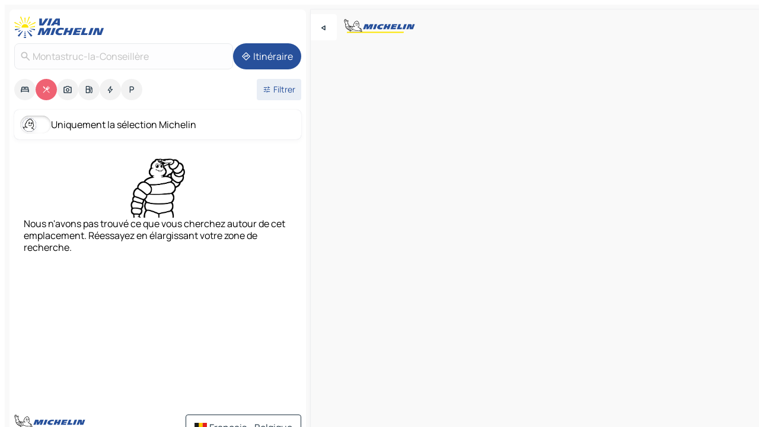

--- FILE ---
content_type: text/html
request_url: https://fr.viamichelin.be/cartes-plans/restaurants/france/occitanie/haute_garonne/montastruc_la_conseillere-31380
body_size: 11609
content:
<!doctype html>
<html lang="fr">

<head>
	<meta charset="utf-8" />
	<meta name="viewport" content="width=device-width, initial-scale=1, maximum-scale=1, user-scalable=no" />
	<meta name="apple-itunes-app" content="app-id=443142682" />
	<!-- start app -->
	
		<link href="../../../../../_app/immutable/assets/vnd.D6Q4K2v3.css" rel="stylesheet">
		<link href="../../../../../_app/immutable/assets/lib.C_dvSNBa.css" rel="stylesheet">
		<link href="../../../../../_app/immutable/assets/vnd.Dmjc78Y1.css" rel="stylesheet">
		<link href="../../../../../_app/immutable/assets/0.CLOjV44I.css" rel="stylesheet">
		<link href="../../../../../_app/immutable/assets/2.DTvqgUuk.css" rel="stylesheet">
		<link href="../../../../../_app/immutable/assets/10.C0zcU66-.css" rel="stylesheet"><!--1xg1a3p--><!--[!--><!--]--> <!--[--><!--[--><link rel="preconnect" href="https://map7.viamichelin.com"/> <link rel="dns-prefetch" href="https://map7.viamichelin.com"/><link rel="preconnect" href="https://map8.viamichelin.com"/> <link rel="dns-prefetch" href="https://map8.viamichelin.com"/><link rel="preconnect" href="https://map9.viamichelin.com"/> <link rel="dns-prefetch" href="https://map9.viamichelin.com"/><link rel="preconnect" href="https://sdk.privacy-center.org"/> <link rel="dns-prefetch" href="https://sdk.privacy-center.org"/><!--]--><!--]--> <!--[--><!--[--><!--]--><!--]--> <meta name="description" content="Restaurants Michelin Montastruc-la-Conseillère (restaurants étoilés, Bib Gourmand, assiette…) et autres restaurants. Trouvez et réservez votre restaurant Montastruc-la-Conseillère sur ViaMichelin"/> <meta property="og:type" content="website"/> <meta property="og:site_name" content="ViaMichelin"/> <!--[--><meta property="og:title" content="Restaurants Montastruc-la-Conseillère - ViaMichelin"/><!--]--> <!--[--><meta property="og:description" content="Restaurants Michelin Montastruc-la-Conseillère (restaurants étoilés, Bib Gourmand, assiette…) et autres restaurants. Trouvez et réservez votre restaurant Montastruc-la-Conseillère sur ViaMichelin"/><!--]--> <!--[--><meta property="og:image" content="https://fr.viamichelin.be/_app/immutable/assets/logo-social.CPCa_Ogs.png"/><!--]--> <!--[!--><!--]--> <!--[--><link rel="alternate" href="https://www.viamichelin.at/karten-stadtplan/restaurants/frankreich/okzitanien/haute_garonne/montastruc_la_conseillere-31380" hreflang="de-at"/><link rel="alternate" href="https://nl.viamichelin.be/kaarten-plattegronden/restaurants/frankrijk/occitanie/haute_garonne/montastruc_la_conseillere-31380" hreflang="nl-be"/><link rel="alternate" href="https://de.viamichelin.ch/karten-stadtplan/restaurants/frankreich/okzitanien/haute_garonne/montastruc_la_conseillere-31380" hreflang="de-ch"/><link rel="alternate" href="https://fr.viamichelin.ch/cartes-plans/restaurants/france/occitanie/haute_garonne/montastruc_la_conseillere-31380" hreflang="fr-ch"/><link rel="alternate" href="https://it.viamichelin.ch/mappe-piantine/ristoranti/francia/occitania/alta_garonna/montastruc_la_conseillere-31380" hreflang="it-ch"/><link rel="alternate" href="https://www.viamichelin.com/maps/restaurants/france/occitania/haute_garonne/montastruc_la_conseillere-31380" hreflang="en"/><link rel="alternate" href="https://www.viamichelin.de/karten-stadtplan/restaurants/frankreich/okzitanien/haute_garonne/montastruc_la_conseillere-31380" hreflang="de"/><link rel="alternate" href="https://www.viamichelin.es/mapas-planos/restaurantes/francia/occitania/haute_garonne/montastruc_la_conseillere-31380" hreflang="es"/><link rel="alternate" href="https://www.viamichelin.fr/cartes-plans/restaurants/france/occitanie/haute_garonne/montastruc_la_conseillere-31380" hreflang="fr"/><link rel="alternate" href="https://www.viamichelin.it/mappe-piantine/ristoranti/francia/occitania/alta_garonna/montastruc_la_conseillere-31380" hreflang="it"/><link rel="alternate" href="https://www.viamichelin.ie/maps/restaurants/france/occitania/haute_garonne/montastruc_la_conseillere-31380" hreflang="en-ie"/><link rel="alternate" href="https://www.viamichelin.nl/kaarten-plattegronden/restaurants/frankrijk/occitanie/haute_garonne/montastruc_la_conseillere-31380" hreflang="nl"/><link rel="alternate" href="https://www.viamichelin.pt/mapas-plantas/restaurantes/franca/occitania/alta_garona/montastruc_la_conseillere-31380" hreflang="pt"/><link rel="alternate" href="https://www.viamichelin.co.uk/maps/restaurants/france/occitania/haute_garonne/montastruc_la_conseillere-31380" hreflang="en-gb"/><!--]--> <!--[!--><!--]--><!----><title>Restaurants Montastruc-la-Conseillère - ViaMichelin</title>
	<!-- end app -->

	<meta name="google-site-verification" content="PoMm2IZyxvbk_uDYdrvVIfMnHZRnyICfwhpJmm8EbiM" />

	<link rel="icon" href="../../../../../favicon.png" />

	<!-- Start Consent -->
	<script nonce="F2rKjXiERjrLT3bkemEeWg==" id="spcloader" async fetchpriority="high" type="text/javascript"
		src="https://sdk.privacy-center.org/a1a55c7f-7f45-4e4b-80ac-b48e44c2fe99/loader.js?target=fr.viamichelin.be"></script>
	<script nonce="F2rKjXiERjrLT3bkemEeWg==" type="text/javascript" async>
			window.didomiOnReady = window.didomiOnReady || [];
			window.didomiEventListeners = window.didomiEventListeners || [];

			window.didomiEventListeners.push(
				{
					event: "notice.shown",
					listener() {
						const $link = document.querySelector(
							".didomi-notice-view-partners-link-in-text"
						);
						if (!$link) {
							return;
						}
						$link.removeAttribute("href");
						$link.addEventListener("click", () => {
							Didomi.preferences.show("vendors");
						});
					},
				},
				{
					event: "notice.clickagree",
					listener() {
						window.postMessage({ type: 'didomi_clickagree'})
					}
				}
			);

			window.didomiConfig = {
				user: {
					bots: {
						consentRequired: false,
					},
				},
				preferences: {
					showWhenConsentIsMissing: false,
				},
			};

			window.gdprAppliesGlobally = true;
			// prettier-ignore
			!function(){function t(e){if(!window.frames[e]){if(document.body&&document.body.firstChild){let a=document.body,n=document.createElement("iframe");n.style.display="none",n.name=e,n.title=e,a.insertBefore(n,a.firstChild)}else setTimeout(function(){t(e)},5)}}function e(t,e,a,n,i){function r(t,a,n,r){if("function"!=typeof n)return;window[e]||(window[e]=[]);let s=!1;i&&(s=i(t,r,n)),s||window[e].push({command:t,version:a,callback:n,parameter:r})}function s(e){if(!window[t]||!0!==window[t].stub||!e.data)return;let i="string"==typeof e.data,r;try{r=i?JSON.parse(e.data):e.data}catch(s){return}if(r[a]){let f=r[a];window[t](f.command,f.version,function(t,a){let r={};r[n]={returnValue:t,success:a,callId:f.callId},e.source.postMessage(i?JSON.stringify(r):r,"*")},f.parameter)}}r.stub=!0,r.stubVersion=2,"function"!=typeof window[t]&&(window[t]=r,window.addEventListener?window.addEventListener("message",s,!1):window.attachEvent("onmessage",s))}e("__uspapi","__uspapiBuffer","__uspapiCall","__uspapiReturn"),t("__uspapiLocator"),e("__tcfapi","__tcfapiBuffr","__tcl","__tcfapiReturn"),t("__tcfapiLocator")}();
		</script>
	<!-- End Consent -->

	<!-- Start Google tag manager -->
	<script src="https://www.googletagmanager.com/gtag/js?id=G-S8MPHX1K0K" defer type="didomi/javascript"
		nonce="F2rKjXiERjrLT3bkemEeWg==" fetchpriority="low"></script>
	<script nonce="F2rKjXiERjrLT3bkemEeWg==" type="text/javascript" defer>
			window.dataLayer = window.dataLayer || [];
			function gtag() {
				dataLayer.push(arguments);
			}
			gtag('js', new Date());
			gtag('config', 'G-S8MPHX1K0K', { send_page_view: false });
		</script>
	<!-- End Google tag manager -->
</head>

<body data-sveltekit-preload-data="hover" class="text-body">
	<div style="display: contents"><!--[--><!--[--><!----><!--[--><!--]--> <!--[--><!----><div class="main-container bg-neutral-weak homepage svelte-9k52vj" style="--bottomsheet-height-offset: -100px;"><div class="map svelte-9k52vj"><div class="h-full w-full md:shadow-smooth-block md:relative svelte-6wt9i2" data-testid="map-container"><!--[!--><!--]--></div><!----> <!--[--><div class="absolute top-4 left-0 size-11 z-ontop hidden md:block"><button type="button" class="btn-filled-white btn-md rd-l-0 min-w-max"><!--[!--><!--[--><!----><span class="flex w-max size-3.5"><!--[--><!----><span class="icon-arrow-back-left inline-block"><!----></span><!----><!--]--><!----></span><!----><!--]--> <!--[!--><!--]--> <!--[!--><!--]--><!--]--> <!--[!--><!--]--></button><!----></div><!--]--> <img src="/_app/immutable/assets/vm-logo-bib-michelin.Dd_LzvJh.svg" alt="Michelin" class="absolute left-14 top-6 md:block hidden z-hover" height="24" width="120"/> <img height="32" width="126" src="/_app/immutable/assets/vm-logo-large.BEgj6SJ1.svg" alt="ViaMichelin" class="absolute-center-x top-2 md:hidden z-hover"/></div> <!--[!--><!--]--> <div class="slot-container md:p-2 md:pr-0 md:h-dvh printable svelte-9k52vj"><div class="md:overflow-hidden md:rd-2 md:h-dvh max-h-full printable"><div class="slot-wrapper h-full scrollbar-thin printable md:bg-neutral-weakest svelte-9k52vj"><!--[!--><!--]--> <!--[--><!----><!--[--><!----><!--[!--><!----><div class="translate-slide-offset md:block svelte-5lb488" style="--slide-offset: 0px;"><img src="/_app/immutable/assets/vm-logo-bib-michelin.Dd_LzvJh.svg" alt="Michelin" class="absolute top-[var(--top)] right-[var(--right)] md:hidden" style="--top: -24px; --right: 8px;" height="24" width="120"/> <div><div><div class="searchtools w-full md:flex md:flex-wrap md:gap-4 md:bg-transparent md:px-2 md:pt-2 svelte-1kj4v11" data-testid="map-search-panel"><!--[!--><!--]--> <!--[!--><div class="hidden md:block w-full"><header role="banner" class="flex items-center w-full py-1 justify-between md:py-0"><!--[!--><!--[--><a href="../../../../../" class="block py-1 pr-2 shrink-0" aria-label="Retour à la page d'accueil" data-sveltekit-preload-data="tap"><img class="h-9 cover-left" src="/_app/immutable/assets/vm-logo-large.BEgj6SJ1.svg" alt="ViaMichelin" width="152" height="36"/></a><!--]--><!--]--> <!--[!--><!--[!--><!--]--><!--]--></header><!----></div><!--]--> <div class="flex gap-2 w-full md:p-0 md:bg-transparent border-coloredneutral-weakest rounded-full p-2"><div class="search relative w-full min-w-0  svelte-oeoh2d"><label for="address-search" class="text-sm"> <span class="input-container flex items-center p-2 w-full text-5 gap-1 rd-2 relative b-solid b-0.5 border-coloredneutral-weakest element-disabled bg-neutral-soft text-neutral svelte-xzp1b6"><!--[--><!----><span class="icon-search inline-block w-5 "><!----></span><!----><!--]--> <input type="text" id="address-search" class="input min-w-0 text-md text-coloredneutral b-0 flex-grow bg-transparent placeholder:text-neutral disabled:text-neutral svelte-xzp1b6" placeholder="On va où ?" aria-label="On va où ?" disabled autocomplete="off" value="Montastruc-la-Conseillère"/> <!--[!--><!--]--> <!--[!--><!--]--></span></label><!----> <ul class="results rd-2 absolute z-hover w-full m-0 mt-1 p-0 shadow-smooth-bottom-2 bg-neutral-weakest text-coloredneutral text-md svelte-oeoh2d" role="listbox" aria-label="Résultats de la recherche"><!--[!--><!--]--><!----> <!--[!--><!--]--><!----> <!--[!--><!--[!--><!--]--><!--]--><!----></ul></div><!----> <!--[--><button type="button" aria-label="Itinéraire" class="btn-filled-primary btn-md z-infront rounded-full min-w-max"><!--[!--><!--[--><!----><span class="flex w-max"><!--[--><!----><span class="icon-directions inline-block"><!----></span><!----><!--]--><!----></span><!----><!--]--> <!--[--><span class="ml-1">Itinéraire</span><!--]--> <!--[!--><!--]--><!--]--> <!--[!--><!--]--></button><!--]--></div></div></div><!----></div></div> <div class="poi-container relative z-1 md:block bg-neutral-weakest md:bg-transparent block svelte-5lb488"><button type="button" class="handle relative w-full p-4 rd-2 b-0 grid place-items-center bg-transparent md:hidden" aria-label="Ouvrir le panneau" style="height: 40px;"><span class="rd-2 w-20 h-2 bg-base-15"></span></button><!----> <div class="mt-4"><div class="mb-2 px-2"><div class="flex justify-between flex-nowrap flex-row-reverse"><div class="grow-3 order-2"><div class="flex gap-1 flex-wrap" role="listbox" aria-multiselectable="true" aria-orientation="horizontal" aria-label="Points d'intérêt"><!--[--><!--[!--><button type="button" role="option" title="Recherche Hébergements" aria-selected="false" aria-label="Recherche Hébergements" class="whitespace-nowrap flex justify-center items-center text-md gap-1 b-0 cursor-pointer rounded-full p-2.5 bg-neutral-soft hover:bg-coloredneutral-weak text-coloredneutral svelte-f2zwv4 aspect-ratio-1"><!--[!--><!--[--><!----><span class="flex w-max"><!--[--><!----><span class="icon-hotel inline-block"><!----></span><!----><!--]--><!----></span><!----><!--]--> <!--[!--><!--]--> <!--[!--><!--]--><!--]--></button><!--]--><!--[!--><button type="button" role="option" title="Recherche Restaurants" aria-selected="true" aria-label="Recherche Restaurants" class="whitespace-nowrap flex justify-center items-center text-md gap-1 b-0 cursor-pointer rounded-full p-2.5 bg-restaurant text-neutral-weakest hover:bg-restaurant-soft svelte-f2zwv4 aspect-ratio-1"><!--[!--><!--[--><!----><span class="flex w-max"><!--[--><!----><span class="icon-restaurant inline-block"><!----></span><!----><!--]--><!----></span><!----><!--]--> <!--[!--><!--]--> <!--[!--><!--]--><!--]--></button><!--]--><!--[!--><button type="button" role="option" title="Recherche Tourisme" aria-selected="false" aria-label="Recherche Tourisme" class="whitespace-nowrap flex justify-center items-center text-md gap-1 b-0 cursor-pointer rounded-full p-2.5 bg-neutral-soft hover:bg-coloredneutral-weak text-coloredneutral svelte-f2zwv4 aspect-ratio-1"><!--[!--><!--[--><!----><span class="flex w-max"><!--[--><!----><span class="icon-tourism inline-block"><!----></span><!----><!--]--><!----></span><!----><!--]--> <!--[!--><!--]--> <!--[!--><!--]--><!--]--></button><!--]--><!--[!--><button type="button" role="option" title="Recherche Stations service" aria-selected="false" aria-label="Recherche Stations service" class="whitespace-nowrap flex justify-center items-center text-md gap-1 b-0 cursor-pointer rounded-full p-2.5 bg-neutral-soft hover:bg-coloredneutral-weak text-coloredneutral svelte-f2zwv4 aspect-ratio-1"><!--[!--><!--[--><!----><span class="flex w-max"><!--[--><!----><span class="icon-energy-pump inline-block"><!----></span><!----><!--]--><!----></span><!----><!--]--> <!--[!--><!--]--> <!--[!--><!--]--><!--]--></button><!--]--><!--[!--><button type="button" role="option" title="Recherche Recharges auto" aria-selected="false" aria-label="Recherche Recharges auto" class="whitespace-nowrap flex justify-center items-center text-md gap-1 b-0 cursor-pointer rounded-full p-2.5 bg-neutral-soft hover:bg-coloredneutral-weak text-coloredneutral svelte-f2zwv4 aspect-ratio-1"><!--[!--><!--[--><!----><span class="flex w-max"><!--[--><!----><span class="icon-flash inline-block"><!----></span><!----><!--]--><!----></span><!----><!--]--> <!--[!--><!--]--> <!--[!--><!--]--><!--]--></button><!--]--><!--[!--><button type="button" role="option" title="Recherche Parkings" aria-selected="false" aria-label="Recherche Parkings" class="whitespace-nowrap flex justify-center items-center text-md gap-1 b-0 cursor-pointer rounded-full p-2.5 bg-neutral-soft hover:bg-coloredneutral-weak text-coloredneutral svelte-f2zwv4 aspect-ratio-1"><!--[!--><!--[--><!----><span class="flex w-max"><!--[--><!----><span class="icon-parking inline-block"><!----></span><!----><!--]--><!----></span><!----><!--]--> <!--[!--><!--]--> <!--[!--><!--]--><!--]--></button><!--]--><!--]--></div><!----></div> <!--[--><div class="ml-2 relative order-1"><button type="button" aria-label="Ouvrir les filtres" class="btn-filled-light btn-sm relative filter-button min-w-max"><!--[!--><!--[--><!----><span class="flex w-max"><!--[--><!----><span class="icon-tune inline-block"><!----></span><!----><!--]--><!----></span><!----><!--]--> <!--[--><span class="ml-1">Filtrer</span><!--]--> <!--[!--><!--]--><!--]--> <!--[--><!--[!--><!--]--><!----><!--]--></button><!----></div><!--]--></div> <div class="date-range-picker-container min-w-0 w-full order--1 mt-2"><div class="flex items-start gap-2"><!--[!--><!--]--></div></div></div><!----> <!--[--><div class="bg-neutral-weakest p-2 rd-2 flex flex-col mb-4 mx-2 shadow-smooth-block"><label for="only-michelin-switch" class="flex p-0.5 items-center gap-2 max-w-max cursor-pointer"><input id="only-michelin-switch" type="checkbox" role="switch" class="sr-only"/> <span class="rounded-full w-13 h-7.5 transition-colors shadow-michelin-switch bg-base-0"><!----><span class="icon-bib-signature inline-block transition-transform p-3.9 translate-x-none"><!----></span><!----><!----></span> <span class="select-none">Uniquement la sélection Michelin</span></label><!----></div><!--]--> <!--[--><ul data-testid="poilist" class="container m-0 px-2 grid svelte-1qh5ik5"><!--[!--><!--[!--><li class="wide fallback flex flex-col items-center gap-2 text-md p-4" data-testid="no-poi-result"><img loading="lazy" decoding="async" src="/_app/immutable/assets/no-poi.DgO7kjVh.webp" alt="Nous n'avons pas trouvé ce que vous cherchez autour de cet emplacement. Réessayez en élargissant votre zone de recherche." style="width: 100px; height: 100px; object-fit: contain;" onerror="this.__e=event"/><!----> Nous n'avons pas trouvé ce que vous cherchez autour de cet emplacement. Réessayez en élargissant votre zone de recherche.</li> <li class="ad wide flex justify-center my-4"><div class="flex items-center justify-center relative h-70 w-75"><!----><div id="div-gpt-ad-mpu_haut" class="ad size-full max-h-[var(--height)] max-w-[var(--width)] overflow-hidden md:max-h-[var(--md-height)] md:max-w-[var(--md-width)] div-gpt-ad-mpu_haut svelte-15hg1g9" style=" --width:300px; --height:250px; --md-width:300px; --md-height:250px; " data-testid="ad-poi-list"></div><!----><!----></div><!----></li><!--]--><!--]--></ul><!--]--><!----> <!--[!--><!--]--></div> <!--[!--><!--]--> <!--[!--><!--]--> <!--[--><!--[!--><!--]--><!--]--> <footer role="contentinfo" data-sveltekit-preload-data="tap" class="bg-neutral-weakest flex flex-col gap-6 p-2 pb-0  svelte-1b4fnhr"><div class="flex flex-col gap-4 "><div class="flex justify-between"><img src="/_app/immutable/assets/vm-logo-bib-michelin.Dd_LzvJh.svg" alt="Michelin" height="24" width="120"/> <button type="button" class="btn-outline-primary btn-md min-w-max"><!--[!--><!--[--><!----><span class="flex w-max"><!--[--><!----><span class="icon-flag-be inline-block"><!----></span><!----><!--]--><!----></span><!----><!--]--> <!--[--><span class="ml-1">Français - Belgique</span><!--]--> <!--[!--><!--]--><!--]--> <!--[!--><!--]--></button><!----></div> <div class="flex flex-col md:flex-row md:flex-wrap gap-4"><!--[--><a href="https://3fe75001.sibforms.com/serve/[base64]" class="min-w-max btn-filled-primary btn-md svelte-1b8k1k" rel="noopener" target="_blank"><!--[!--><!--[--><!----><div class="flex w-max"><!--[--><!----><div class="icon-mail inline-block"><!----></div><!----><!--]--><!----></div><!----><!--]--> <!--[--><span class="px-1">S'inscrire à notre Newsletter</span><!--]--> <!--[!--><!--]--><!--]--></a><!--]--> <a href="https://www.viamichelin.fr/magazine/?utm_source=viamichelin_web&amp;utm_medium=browse_button" class="min-w-max btn-filled-light btn-md svelte-1b8k1k" rel="external noopener" target="_blank"><!--[!--><!--[--><!----><div class="flex w-max"><!--[--><!----><div class="icon-menu-book inline-block"><!----></div><!----><!--]--><!----></div><!----><!--]--> <!--[--><span class="px-1">Parcourir le Magazine ViaMichelin</span><!--]--> <!--[!--><!--]--><!--]--></a><!----></div></div> <!--[!--><!--]--> <!--[!--><!--]--><!----> <!--[--><!--[--><ol itemscope="" itemtype="http://schema.org/BreadcrumbList" class="breadcrumbs flex flex-wrap p-0 items-center whitespace-nowrap svelte-qo6nxf"><li itemprop="itemListElement" itemtype="http://schema.org/ListItem" itemscope="" class="svelte-qo6nxf"><a href="/" class="link inline svelte-1b8k1k" itemprop="item"><!--[--><span itemprop="name">Home</span><!----><!--]--></a><!----> <meta itemprop="position" content="0"/></li> <!--[--><!--[--><li itemprop="itemListElement" itemtype="http://schema.org/ListItem" itemscope="" class="svelte-qo6nxf"><!--[--><a href="/" class="link inline svelte-1b8k1k" itemprop="item" data-sveltekit-preload-data="off"><!--[--><span itemprop="name">Cartes et plans</span><!----><!--]--></a><!--]--> <meta itemprop="position" content="1"/></li><!--]--><!--[--><li itemprop="itemListElement" itemtype="http://schema.org/ListItem" itemscope="" class="svelte-qo6nxf"><!--[--><a href="/cartes-plans/restaurants" class="link inline svelte-1b8k1k" itemprop="item" data-sveltekit-preload-data="off"><!--[--><span itemprop="name">Restaurants</span><!----><!--]--></a><!--]--> <meta itemprop="position" content="2"/></li><!--]--><!--[--><li itemprop="itemListElement" itemtype="http://schema.org/ListItem" itemscope="" class="svelte-qo6nxf"><!--[--><a href="/cartes-plans/restaurants/france" class="link inline svelte-1b8k1k" itemprop="item" data-sveltekit-preload-data="off"><!--[--><span itemprop="name">France</span><!----><!--]--></a><!--]--> <meta itemprop="position" content="3"/></li><!--]--><!--[--><li itemprop="itemListElement" itemtype="http://schema.org/ListItem" itemscope="" class="svelte-qo6nxf"><!--[--><a href="/cartes-plans/restaurants/france/occitanie" class="link inline svelte-1b8k1k" itemprop="item" data-sveltekit-preload-data="off"><!--[--><span itemprop="name">Occitanie</span><!----><!--]--></a><!--]--> <meta itemprop="position" content="4"/></li><!--]--><!--[--><li itemprop="itemListElement" itemtype="http://schema.org/ListItem" itemscope="" class="svelte-qo6nxf"><!--[--><a href="/cartes-plans/restaurants/france/occitanie/haute_garonne" class="link inline svelte-1b8k1k" itemprop="item" data-sveltekit-preload-data="off"><!--[--><span itemprop="name">Haute-Garonne</span><!----><!--]--></a><!--]--> <meta itemprop="position" content="5"/></li><!--]--><!--[--><li itemprop="itemListElement" itemtype="http://schema.org/ListItem" itemscope="" class="svelte-qo6nxf"><!--[!--><span itemprop="name" class="text-md text-neutral-strongest">Montastruc-la-Conseillère</span><!--]--> <meta itemprop="position" content="6"/></li><!--]--><!--]--></ol><!--]--> <!--[--><h1 class="text-md font-medium">Restaurants Montastruc-la-Conseillère - ViaMichelin</h1><!--]--> <!--[--><!--[!--><p class="description">Restaurants Michelin Montastruc-la-Conseillère (restaurants étoilés, Bib Gourmand, assiette…) et autres restaurants. Trouvez et réservez votre restaurant Montastruc-la-Conseillère sur ViaMichelin</p><!--]--><!--]--> <!--[!--><!--]--> <!--[--><section class="flex flex-col gap-0 p-0 m-0"><!--[--><h2 class="border-b-1 border-b-solid text-coloredneutral-soft text-bold text-md m-0" data-testid="seo-footer-link-block-title"><button type="button" class="btn-ghost-primary btn-md w-full justify-between min-w-max"><!--[!--><!--[!--><!--]--> <!--[--><span class="mr-1">Montastruc-la-Conseillère</span><!--]--> <!--[--><!----><span class="flex w-max"><!--[--><!----><span class="icon-chevron-right inline-block"><!----></span><!----><!--]--><!----></span><!----><!--]--><!--]--> <!--[!--><!--]--></button><!----></h2> <ul data-testid="seo-footer-link-block-list" class="svelte-1ba0xl7"><!--[--><li><a href="/cartes-plans/france/occitanie/haute_garonne/montastruc_la_conseillere-31380" class="min-w-max link flex justify-start svelte-1b8k1k"><!--[!--><!--[!--><!--]--> <!--[--><span class="px-1">Montastruc-la-Conseillère Cartes et plans</span><!--]--> <!--[!--><!--]--><!--]--></a><!----></li><li><a href="/cartes-plans/trafic/france/occitanie/haute_garonne/montastruc_la_conseillere-31380" class="min-w-max link flex justify-start svelte-1b8k1k"><!--[!--><!--[!--><!--]--> <!--[--><span class="px-1">Montastruc-la-Conseillère Trafic</span><!--]--> <!--[!--><!--]--><!--]--></a><!----></li><li><a href="/cartes-plans/hotels/france/occitanie/haute_garonne/montastruc_la_conseillere-31380" class="min-w-max link flex justify-start svelte-1b8k1k"><!--[!--><!--[!--><!--]--> <!--[--><span class="px-1">Montastruc-la-Conseillère Hôtels</span><!--]--> <!--[!--><!--]--><!--]--></a><!----></li><li><a href="/cartes-plans/restaurants/france/occitanie/haute_garonne/montastruc_la_conseillere-31380" class="min-w-max link flex justify-start svelte-1b8k1k"><!--[!--><!--[!--><!--]--> <!--[--><span class="px-1">Montastruc-la-Conseillère Restaurants</span><!--]--> <!--[!--><!--]--><!--]--></a><!----></li><li><a href="/cartes-plans/sites-touristiques/france/occitanie/haute_garonne/montastruc_la_conseillere-31380" class="min-w-max link flex justify-start svelte-1b8k1k"><!--[!--><!--[!--><!--]--> <!--[--><span class="px-1">Montastruc-la-Conseillère Sites touristiques</span><!--]--> <!--[!--><!--]--><!--]--></a><!----></li><li><a href="/cartes-plans/stations-service/france/occitanie/haute_garonne/montastruc_la_conseillere-31380" class="min-w-max link flex justify-start svelte-1b8k1k"><!--[!--><!--[!--><!--]--> <!--[--><span class="px-1">Montastruc-la-Conseillère Stations-service</span><!--]--> <!--[!--><!--]--><!--]--></a><!----></li><li><a href="/cartes-plans/parkings/france/occitanie/haute_garonne/montastruc_la_conseillere-31380" class="min-w-max link flex justify-start svelte-1b8k1k"><!--[!--><!--[!--><!--]--> <!--[--><span class="px-1">Montastruc-la-Conseillère Parkings</span><!--]--> <!--[!--><!--]--><!--]--></a><!----></li><!--]--></ul><!--]--> <!--[--><h2 class="border-b-1 border-b-solid text-coloredneutral-soft text-bold text-md m-0" data-testid="seo-footer-link-block-title"><button type="button" class="btn-ghost-primary btn-md w-full justify-between min-w-max"><!--[!--><!--[!--><!--]--> <!--[--><span class="mr-1">Itinéraires</span><!--]--> <!--[--><!----><span class="flex w-max"><!--[--><!----><span class="icon-chevron-right inline-block"><!----></span><!----><!--]--><!----></span><!----><!--]--><!--]--> <!--[!--><!--]--></button><!----></h2> <ul data-testid="seo-footer-link-block-list" class="svelte-1ba0xl7"><!--[--><li><a href="/itineraires/resultats/montastruc_la_conseillere-31380-haute_garonne-occitanie-france-to-toulouse-31000-haute_garonne-occitanie-france" class="min-w-max link flex justify-start svelte-1b8k1k"><!--[!--><!--[!--><!--]--> <!--[--><span class="px-1">Itinéraires Montastruc-la-Conseillère - Toulouse</span><!--]--> <!--[!--><!--]--><!--]--></a><!----></li><li><a href="/itineraires/resultats/montastruc_la_conseillere-31380-haute_garonne-occitanie-france-to-balma-31130-haute_garonne-occitanie-france" class="min-w-max link flex justify-start svelte-1b8k1k"><!--[!--><!--[!--><!--]--> <!--[--><span class="px-1">Itinéraires Montastruc-la-Conseillère - Balma</span><!--]--> <!--[!--><!--]--><!--]--></a><!----></li><li><a href="/itineraires/resultats/montastruc_la_conseillere-31380-haute_garonne-occitanie-france-to-blagnac-31700-haute_garonne-occitanie-france" class="min-w-max link flex justify-start svelte-1b8k1k"><!--[!--><!--[!--><!--]--> <!--[--><span class="px-1">Itinéraires Montastruc-la-Conseillère - Blagnac</span><!--]--> <!--[!--><!--]--><!--]--></a><!----></li><li><a href="/itineraires/resultats/montastruc_la_conseillere-31380-haute_garonne-occitanie-france-to-castelmaurou-31180-haute_garonne-occitanie-france" class="min-w-max link flex justify-start svelte-1b8k1k"><!--[!--><!--[!--><!--]--> <!--[--><span class="px-1">Itinéraires Montastruc-la-Conseillère - Castelmaurou</span><!--]--> <!--[!--><!--]--><!--]--></a><!----></li><li><a href="/itineraires/resultats/montastruc_la_conseillere-31380-haute_garonne-occitanie-france-to-verfeil-31590-haute_garonne-occitanie-france" class="min-w-max link flex justify-start svelte-1b8k1k"><!--[!--><!--[!--><!--]--> <!--[--><span class="px-1">Itinéraires Montastruc-la-Conseillère - Verfeil</span><!--]--> <!--[!--><!--]--><!--]--></a><!----></li><li><a href="/itineraires/resultats/montastruc_la_conseillere-31380-haute_garonne-occitanie-france-to-saint_jean-31240-haute_garonne-occitanie-france" class="min-w-max link flex justify-start svelte-1b8k1k"><!--[!--><!--[!--><!--]--> <!--[--><span class="px-1">Itinéraires Montastruc-la-Conseillère - Saint-Jean</span><!--]--> <!--[!--><!--]--><!--]--></a><!----></li><li><a href="/itineraires/resultats/montastruc_la_conseillere-31380-haute_garonne-occitanie-france-to-bessieres-31660-haute_garonne-occitanie-france" class="min-w-max link flex justify-start svelte-1b8k1k"><!--[!--><!--[!--><!--]--> <!--[--><span class="px-1">Itinéraires Montastruc-la-Conseillère - Bessières</span><!--]--> <!--[!--><!--]--><!--]--></a><!----></li><li><a href="/itineraires/resultats/montastruc_la_conseillere-31380-haute_garonne-occitanie-france-to-saint_sulpice_la_pointe-81370-tarn-occitanie-france" class="min-w-max link flex justify-start svelte-1b8k1k"><!--[!--><!--[!--><!--]--> <!--[--><span class="px-1">Itinéraires Montastruc-la-Conseillère - Saint-Sulpice-la-Pointe</span><!--]--> <!--[!--><!--]--><!--]--></a><!----></li><li><a href="/itineraires/resultats/montastruc_la_conseillere-31380-haute_garonne-occitanie-france-to-montrabe-31850-haute_garonne-occitanie-france" class="min-w-max link flex justify-start svelte-1b8k1k"><!--[!--><!--[!--><!--]--> <!--[--><span class="px-1">Itinéraires Montastruc-la-Conseillère - Montrabé</span><!--]--> <!--[!--><!--]--><!--]--></a><!----></li><li><a href="/itineraires/resultats/montastruc_la_conseillere-31380-haute_garonne-occitanie-france-to-pechbonnieu-31140-haute_garonne-occitanie-france" class="min-w-max link flex justify-start svelte-1b8k1k"><!--[!--><!--[!--><!--]--> <!--[--><span class="px-1">Itinéraires Montastruc-la-Conseillère - Pechbonnieu</span><!--]--> <!--[!--><!--]--><!--]--></a><!----></li><li><a href="/itineraires/resultats/montastruc_la_conseillere-31380-haute_garonne-occitanie-france-to-l_union-31240-haute_garonne-occitanie-france" class="min-w-max link flex justify-start svelte-1b8k1k"><!--[!--><!--[!--><!--]--> <!--[--><span class="px-1">Itinéraires Montastruc-la-Conseillère - L'Union</span><!--]--> <!--[!--><!--]--><!--]--></a><!----></li><li><a href="/itineraires/resultats/montastruc_la_conseillere-31380-haute_garonne-occitanie-france-to-launaguet-31140-haute_garonne-occitanie-france" class="min-w-max link flex justify-start svelte-1b8k1k"><!--[!--><!--[!--><!--]--> <!--[--><span class="px-1">Itinéraires Montastruc-la-Conseillère - Launaguet</span><!--]--> <!--[!--><!--]--><!--]--></a><!----></li><li><a href="/itineraires/resultats/montastruc_la_conseillere-31380-haute_garonne-occitanie-france-to-gratentour-31150-haute_garonne-occitanie-france" class="min-w-max link flex justify-start svelte-1b8k1k"><!--[!--><!--[!--><!--]--> <!--[--><span class="px-1">Itinéraires Montastruc-la-Conseillère - Gratentour</span><!--]--> <!--[!--><!--]--><!--]--></a><!----></li><li><a href="/itineraires/resultats/montastruc_la_conseillere-31380-haute_garonne-occitanie-france-to-castelginest-31780-haute_garonne-occitanie-france" class="min-w-max link flex justify-start svelte-1b8k1k"><!--[!--><!--[!--><!--]--> <!--[--><span class="px-1">Itinéraires Montastruc-la-Conseillère - Castelginest</span><!--]--> <!--[!--><!--]--><!--]--></a><!----></li><li><a href="/itineraires/resultats/montastruc_la_conseillere-31380-haute_garonne-occitanie-france-to-aucamville-31140-haute_garonne-occitanie-france" class="min-w-max link flex justify-start svelte-1b8k1k"><!--[!--><!--[!--><!--]--> <!--[--><span class="px-1">Itinéraires Montastruc-la-Conseillère - Aucamville</span><!--]--> <!--[!--><!--]--><!--]--></a><!----></li><li><a href="/itineraires/resultats/montastruc_la_conseillere-31380-haute_garonne-occitanie-france-to-bruguieres-31150-haute_garonne-occitanie-france" class="min-w-max link flex justify-start svelte-1b8k1k"><!--[!--><!--[!--><!--]--> <!--[--><span class="px-1">Itinéraires Montastruc-la-Conseillère - Bruguières</span><!--]--> <!--[!--><!--]--><!--]--></a><!----></li><li><a href="/itineraires/resultats/montastruc_la_conseillere-31380-haute_garonne-occitanie-france-to-saint_alban-31140-haute_garonne-occitanie-france" class="min-w-max link flex justify-start svelte-1b8k1k"><!--[!--><!--[!--><!--]--> <!--[--><span class="px-1">Itinéraires Montastruc-la-Conseillère - Saint-Alban</span><!--]--> <!--[!--><!--]--><!--]--></a><!----></li><li><a href="/itineraires/resultats/montastruc_la_conseillere-31380-haute_garonne-occitanie-france-to-quint_fonsegrives-31130-haute_garonne-occitanie-france" class="min-w-max link flex justify-start svelte-1b8k1k"><!--[!--><!--[!--><!--]--> <!--[--><span class="px-1">Itinéraires Montastruc-la-Conseillère - Quint-Fonsegrives</span><!--]--> <!--[!--><!--]--><!--]--></a><!----></li><li><a href="/itineraires/resultats/montastruc_la_conseillere-31380-haute_garonne-occitanie-france-to-rabastens-81800-tarn-occitanie-france" class="min-w-max link flex justify-start svelte-1b8k1k"><!--[!--><!--[!--><!--]--> <!--[--><span class="px-1">Itinéraires Montastruc-la-Conseillère - Rabastens</span><!--]--> <!--[!--><!--]--><!--]--></a><!----></li><li><a href="/itineraires/resultats/montastruc_la_conseillere-31380-haute_garonne-occitanie-france-to-bouloc-31620-haute_garonne-occitanie-france" class="min-w-max link flex justify-start svelte-1b8k1k"><!--[!--><!--[!--><!--]--> <!--[--><span class="px-1">Itinéraires Montastruc-la-Conseillère - Bouloc</span><!--]--> <!--[!--><!--]--><!--]--></a><!----></li><!--]--></ul><!--]--> <!--[--><!--[--><h2 class="border-b-1 border-b-solid text-coloredneutral-soft text-bold text-md m-0" data-testid="seo-footer-link-block-title"><button type="button" class="btn-ghost-primary btn-md w-full justify-between min-w-max"><!--[!--><!--[!--><!--]--> <!--[--><span class="mr-1">Cartes et plans</span><!--]--> <!--[--><!----><span class="flex w-max"><!--[--><!----><span class="icon-chevron-right inline-block"><!----></span><!----><!--]--><!----></span><!----><!--]--><!--]--> <!--[!--><!--]--></button><!----></h2> <ul data-testid="seo-footer-link-block-list" class="svelte-1ba0xl7"><!--[--><li><a href="/cartes-plans/france/occitanie/haute_garonne/toulouse-31000" class="min-w-max link flex justify-start svelte-1b8k1k"><!--[!--><!--[!--><!--]--> <!--[--><span class="px-1">Cartes et plans Toulouse</span><!--]--> <!--[!--><!--]--><!--]--></a><!----></li><li><a href="/cartes-plans/france/occitanie/haute_garonne/balma-31130" class="min-w-max link flex justify-start svelte-1b8k1k"><!--[!--><!--[!--><!--]--> <!--[--><span class="px-1">Cartes et plans Balma</span><!--]--> <!--[!--><!--]--><!--]--></a><!----></li><li><a href="/cartes-plans/france/occitanie/haute_garonne/blagnac-31700" class="min-w-max link flex justify-start svelte-1b8k1k"><!--[!--><!--[!--><!--]--> <!--[--><span class="px-1">Cartes et plans Blagnac</span><!--]--> <!--[!--><!--]--><!--]--></a><!----></li><li><a href="/cartes-plans/france/occitanie/haute_garonne/castelmaurou-31180" class="min-w-max link flex justify-start svelte-1b8k1k"><!--[!--><!--[!--><!--]--> <!--[--><span class="px-1">Cartes et plans Castelmaurou</span><!--]--> <!--[!--><!--]--><!--]--></a><!----></li><li><a href="/cartes-plans/france/occitanie/haute_garonne/verfeil-31590" class="min-w-max link flex justify-start svelte-1b8k1k"><!--[!--><!--[!--><!--]--> <!--[--><span class="px-1">Cartes et plans Verfeil</span><!--]--> <!--[!--><!--]--><!--]--></a><!----></li><li><a href="/cartes-plans/france/occitanie/haute_garonne/saint_jean-31240" class="min-w-max link flex justify-start svelte-1b8k1k"><!--[!--><!--[!--><!--]--> <!--[--><span class="px-1">Cartes et plans Saint-Jean</span><!--]--> <!--[!--><!--]--><!--]--></a><!----></li><li><a href="/cartes-plans/france/occitanie/haute_garonne/bessieres-31660" class="min-w-max link flex justify-start svelte-1b8k1k"><!--[!--><!--[!--><!--]--> <!--[--><span class="px-1">Cartes et plans Bessières</span><!--]--> <!--[!--><!--]--><!--]--></a><!----></li><li><a href="/cartes-plans/france/occitanie/tarn/saint_sulpice_la_pointe-81370" class="min-w-max link flex justify-start svelte-1b8k1k"><!--[!--><!--[!--><!--]--> <!--[--><span class="px-1">Cartes et plans Saint-Sulpice-la-Pointe</span><!--]--> <!--[!--><!--]--><!--]--></a><!----></li><li><a href="/cartes-plans/france/occitanie/haute_garonne/montrabe-31850" class="min-w-max link flex justify-start svelte-1b8k1k"><!--[!--><!--[!--><!--]--> <!--[--><span class="px-1">Cartes et plans Montrabé</span><!--]--> <!--[!--><!--]--><!--]--></a><!----></li><li><a href="/cartes-plans/france/occitanie/haute_garonne/pechbonnieu-31140" class="min-w-max link flex justify-start svelte-1b8k1k"><!--[!--><!--[!--><!--]--> <!--[--><span class="px-1">Cartes et plans Pechbonnieu</span><!--]--> <!--[!--><!--]--><!--]--></a><!----></li><li><a href="/cartes-plans/france/occitanie/haute_garonne/l_union-31240" class="min-w-max link flex justify-start svelte-1b8k1k"><!--[!--><!--[!--><!--]--> <!--[--><span class="px-1">Cartes et plans L'Union</span><!--]--> <!--[!--><!--]--><!--]--></a><!----></li><li><a href="/cartes-plans/france/occitanie/haute_garonne/launaguet-31140" class="min-w-max link flex justify-start svelte-1b8k1k"><!--[!--><!--[!--><!--]--> <!--[--><span class="px-1">Cartes et plans Launaguet</span><!--]--> <!--[!--><!--]--><!--]--></a><!----></li><li><a href="/cartes-plans/france/occitanie/haute_garonne/gratentour-31150" class="min-w-max link flex justify-start svelte-1b8k1k"><!--[!--><!--[!--><!--]--> <!--[--><span class="px-1">Cartes et plans Gratentour</span><!--]--> <!--[!--><!--]--><!--]--></a><!----></li><li><a href="/cartes-plans/france/occitanie/haute_garonne/castelginest-31780" class="min-w-max link flex justify-start svelte-1b8k1k"><!--[!--><!--[!--><!--]--> <!--[--><span class="px-1">Cartes et plans Castelginest</span><!--]--> <!--[!--><!--]--><!--]--></a><!----></li><li><a href="/cartes-plans/france/occitanie/haute_garonne/aucamville-31140" class="min-w-max link flex justify-start svelte-1b8k1k"><!--[!--><!--[!--><!--]--> <!--[--><span class="px-1">Cartes et plans Aucamville</span><!--]--> <!--[!--><!--]--><!--]--></a><!----></li><li><a href="/cartes-plans/france/occitanie/haute_garonne/bruguieres-31150" class="min-w-max link flex justify-start svelte-1b8k1k"><!--[!--><!--[!--><!--]--> <!--[--><span class="px-1">Cartes et plans Bruguières</span><!--]--> <!--[!--><!--]--><!--]--></a><!----></li><li><a href="/cartes-plans/france/occitanie/haute_garonne/saint_alban-31140" class="min-w-max link flex justify-start svelte-1b8k1k"><!--[!--><!--[!--><!--]--> <!--[--><span class="px-1">Cartes et plans Saint-Alban</span><!--]--> <!--[!--><!--]--><!--]--></a><!----></li><li><a href="/cartes-plans/france/occitanie/haute_garonne/quint_fonsegrives-31130" class="min-w-max link flex justify-start svelte-1b8k1k"><!--[!--><!--[!--><!--]--> <!--[--><span class="px-1">Cartes et plans Quint-Fonsegrives</span><!--]--> <!--[!--><!--]--><!--]--></a><!----></li><li><a href="/cartes-plans/france/occitanie/tarn/rabastens-81800" class="min-w-max link flex justify-start svelte-1b8k1k"><!--[!--><!--[!--><!--]--> <!--[--><span class="px-1">Cartes et plans Rabastens</span><!--]--> <!--[!--><!--]--><!--]--></a><!----></li><li><a href="/cartes-plans/france/occitanie/haute_garonne/bouloc-31620" class="min-w-max link flex justify-start svelte-1b8k1k"><!--[!--><!--[!--><!--]--> <!--[--><span class="px-1">Cartes et plans Bouloc</span><!--]--> <!--[!--><!--]--><!--]--></a><!----></li><!--]--></ul><h2 class="border-b-1 border-b-solid text-coloredneutral-soft text-bold text-md m-0" data-testid="seo-footer-link-block-title"><button type="button" class="btn-ghost-primary btn-md w-full justify-between min-w-max"><!--[!--><!--[!--><!--]--> <!--[--><span class="mr-1">Trafic</span><!--]--> <!--[--><!----><span class="flex w-max"><!--[--><!----><span class="icon-chevron-right inline-block"><!----></span><!----><!--]--><!----></span><!----><!--]--><!--]--> <!--[!--><!--]--></button><!----></h2> <ul data-testid="seo-footer-link-block-list" class="svelte-1ba0xl7"><!--[--><li><a href="/cartes-plans/trafic/france/occitanie/haute_garonne/toulouse-31000" class="min-w-max link flex justify-start svelte-1b8k1k"><!--[!--><!--[!--><!--]--> <!--[--><span class="px-1">Trafic Toulouse</span><!--]--> <!--[!--><!--]--><!--]--></a><!----></li><li><a href="/cartes-plans/trafic/france/occitanie/haute_garonne/balma-31130" class="min-w-max link flex justify-start svelte-1b8k1k"><!--[!--><!--[!--><!--]--> <!--[--><span class="px-1">Trafic Balma</span><!--]--> <!--[!--><!--]--><!--]--></a><!----></li><li><a href="/cartes-plans/trafic/france/occitanie/haute_garonne/blagnac-31700" class="min-w-max link flex justify-start svelte-1b8k1k"><!--[!--><!--[!--><!--]--> <!--[--><span class="px-1">Trafic Blagnac</span><!--]--> <!--[!--><!--]--><!--]--></a><!----></li><li><a href="/cartes-plans/trafic/france/occitanie/haute_garonne/castelmaurou-31180" class="min-w-max link flex justify-start svelte-1b8k1k"><!--[!--><!--[!--><!--]--> <!--[--><span class="px-1">Trafic Castelmaurou</span><!--]--> <!--[!--><!--]--><!--]--></a><!----></li><li><a href="/cartes-plans/trafic/france/occitanie/haute_garonne/verfeil-31590" class="min-w-max link flex justify-start svelte-1b8k1k"><!--[!--><!--[!--><!--]--> <!--[--><span class="px-1">Trafic Verfeil</span><!--]--> <!--[!--><!--]--><!--]--></a><!----></li><li><a href="/cartes-plans/trafic/france/occitanie/haute_garonne/saint_jean-31240" class="min-w-max link flex justify-start svelte-1b8k1k"><!--[!--><!--[!--><!--]--> <!--[--><span class="px-1">Trafic Saint-Jean</span><!--]--> <!--[!--><!--]--><!--]--></a><!----></li><li><a href="/cartes-plans/trafic/france/occitanie/haute_garonne/bessieres-31660" class="min-w-max link flex justify-start svelte-1b8k1k"><!--[!--><!--[!--><!--]--> <!--[--><span class="px-1">Trafic Bessières</span><!--]--> <!--[!--><!--]--><!--]--></a><!----></li><li><a href="/cartes-plans/trafic/france/occitanie/tarn/saint_sulpice_la_pointe-81370" class="min-w-max link flex justify-start svelte-1b8k1k"><!--[!--><!--[!--><!--]--> <!--[--><span class="px-1">Trafic Saint-Sulpice-la-Pointe</span><!--]--> <!--[!--><!--]--><!--]--></a><!----></li><li><a href="/cartes-plans/trafic/france/occitanie/haute_garonne/montrabe-31850" class="min-w-max link flex justify-start svelte-1b8k1k"><!--[!--><!--[!--><!--]--> <!--[--><span class="px-1">Trafic Montrabé</span><!--]--> <!--[!--><!--]--><!--]--></a><!----></li><li><a href="/cartes-plans/trafic/france/occitanie/haute_garonne/pechbonnieu-31140" class="min-w-max link flex justify-start svelte-1b8k1k"><!--[!--><!--[!--><!--]--> <!--[--><span class="px-1">Trafic Pechbonnieu</span><!--]--> <!--[!--><!--]--><!--]--></a><!----></li><li><a href="/cartes-plans/trafic/france/occitanie/haute_garonne/l_union-31240" class="min-w-max link flex justify-start svelte-1b8k1k"><!--[!--><!--[!--><!--]--> <!--[--><span class="px-1">Trafic L'Union</span><!--]--> <!--[!--><!--]--><!--]--></a><!----></li><li><a href="/cartes-plans/trafic/france/occitanie/haute_garonne/launaguet-31140" class="min-w-max link flex justify-start svelte-1b8k1k"><!--[!--><!--[!--><!--]--> <!--[--><span class="px-1">Trafic Launaguet</span><!--]--> <!--[!--><!--]--><!--]--></a><!----></li><li><a href="/cartes-plans/trafic/france/occitanie/haute_garonne/gratentour-31150" class="min-w-max link flex justify-start svelte-1b8k1k"><!--[!--><!--[!--><!--]--> <!--[--><span class="px-1">Trafic Gratentour</span><!--]--> <!--[!--><!--]--><!--]--></a><!----></li><li><a href="/cartes-plans/trafic/france/occitanie/haute_garonne/castelginest-31780" class="min-w-max link flex justify-start svelte-1b8k1k"><!--[!--><!--[!--><!--]--> <!--[--><span class="px-1">Trafic Castelginest</span><!--]--> <!--[!--><!--]--><!--]--></a><!----></li><li><a href="/cartes-plans/trafic/france/occitanie/haute_garonne/aucamville-31140" class="min-w-max link flex justify-start svelte-1b8k1k"><!--[!--><!--[!--><!--]--> <!--[--><span class="px-1">Trafic Aucamville</span><!--]--> <!--[!--><!--]--><!--]--></a><!----></li><li><a href="/cartes-plans/trafic/france/occitanie/haute_garonne/bruguieres-31150" class="min-w-max link flex justify-start svelte-1b8k1k"><!--[!--><!--[!--><!--]--> <!--[--><span class="px-1">Trafic Bruguières</span><!--]--> <!--[!--><!--]--><!--]--></a><!----></li><li><a href="/cartes-plans/trafic/france/occitanie/haute_garonne/saint_alban-31140" class="min-w-max link flex justify-start svelte-1b8k1k"><!--[!--><!--[!--><!--]--> <!--[--><span class="px-1">Trafic Saint-Alban</span><!--]--> <!--[!--><!--]--><!--]--></a><!----></li><li><a href="/cartes-plans/trafic/france/occitanie/haute_garonne/quint_fonsegrives-31130" class="min-w-max link flex justify-start svelte-1b8k1k"><!--[!--><!--[!--><!--]--> <!--[--><span class="px-1">Trafic Quint-Fonsegrives</span><!--]--> <!--[!--><!--]--><!--]--></a><!----></li><li><a href="/cartes-plans/trafic/france/occitanie/tarn/rabastens-81800" class="min-w-max link flex justify-start svelte-1b8k1k"><!--[!--><!--[!--><!--]--> <!--[--><span class="px-1">Trafic Rabastens</span><!--]--> <!--[!--><!--]--><!--]--></a><!----></li><li><a href="/cartes-plans/trafic/france/occitanie/haute_garonne/bouloc-31620" class="min-w-max link flex justify-start svelte-1b8k1k"><!--[!--><!--[!--><!--]--> <!--[--><span class="px-1">Trafic Bouloc</span><!--]--> <!--[!--><!--]--><!--]--></a><!----></li><!--]--></ul><h2 class="border-b-1 border-b-solid text-coloredneutral-soft text-bold text-md m-0" data-testid="seo-footer-link-block-title"><button type="button" class="btn-ghost-primary btn-md w-full justify-between min-w-max"><!--[!--><!--[!--><!--]--> <!--[--><span class="mr-1">Hôtels</span><!--]--> <!--[--><!----><span class="flex w-max"><!--[--><!----><span class="icon-chevron-right inline-block"><!----></span><!----><!--]--><!----></span><!----><!--]--><!--]--> <!--[!--><!--]--></button><!----></h2> <ul data-testid="seo-footer-link-block-list" class="svelte-1ba0xl7"><!--[--><li><a href="/cartes-plans/hotels/france/occitanie/haute_garonne/toulouse-31000" class="min-w-max link flex justify-start svelte-1b8k1k"><!--[!--><!--[!--><!--]--> <!--[--><span class="px-1">Hôtels Toulouse</span><!--]--> <!--[!--><!--]--><!--]--></a><!----></li><li><a href="/cartes-plans/hotels/france/occitanie/haute_garonne/balma-31130" class="min-w-max link flex justify-start svelte-1b8k1k"><!--[!--><!--[!--><!--]--> <!--[--><span class="px-1">Hôtels Balma</span><!--]--> <!--[!--><!--]--><!--]--></a><!----></li><li><a href="/cartes-plans/hotels/france/occitanie/haute_garonne/blagnac-31700" class="min-w-max link flex justify-start svelte-1b8k1k"><!--[!--><!--[!--><!--]--> <!--[--><span class="px-1">Hôtels Blagnac</span><!--]--> <!--[!--><!--]--><!--]--></a><!----></li><li><a href="/cartes-plans/hotels/france/occitanie/haute_garonne/castelmaurou-31180" class="min-w-max link flex justify-start svelte-1b8k1k"><!--[!--><!--[!--><!--]--> <!--[--><span class="px-1">Hôtels Castelmaurou</span><!--]--> <!--[!--><!--]--><!--]--></a><!----></li><li><a href="/cartes-plans/hotels/france/occitanie/haute_garonne/verfeil-31590" class="min-w-max link flex justify-start svelte-1b8k1k"><!--[!--><!--[!--><!--]--> <!--[--><span class="px-1">Hôtels Verfeil</span><!--]--> <!--[!--><!--]--><!--]--></a><!----></li><li><a href="/cartes-plans/hotels/france/occitanie/haute_garonne/saint_jean-31240" class="min-w-max link flex justify-start svelte-1b8k1k"><!--[!--><!--[!--><!--]--> <!--[--><span class="px-1">Hôtels Saint-Jean</span><!--]--> <!--[!--><!--]--><!--]--></a><!----></li><li><a href="/cartes-plans/hotels/france/occitanie/haute_garonne/bessieres-31660" class="min-w-max link flex justify-start svelte-1b8k1k"><!--[!--><!--[!--><!--]--> <!--[--><span class="px-1">Hôtels Bessières</span><!--]--> <!--[!--><!--]--><!--]--></a><!----></li><li><a href="/cartes-plans/hotels/france/occitanie/tarn/saint_sulpice_la_pointe-81370" class="min-w-max link flex justify-start svelte-1b8k1k"><!--[!--><!--[!--><!--]--> <!--[--><span class="px-1">Hôtels Saint-Sulpice-la-Pointe</span><!--]--> <!--[!--><!--]--><!--]--></a><!----></li><li><a href="/cartes-plans/hotels/france/occitanie/haute_garonne/montrabe-31850" class="min-w-max link flex justify-start svelte-1b8k1k"><!--[!--><!--[!--><!--]--> <!--[--><span class="px-1">Hôtels Montrabé</span><!--]--> <!--[!--><!--]--><!--]--></a><!----></li><li><a href="/cartes-plans/hotels/france/occitanie/haute_garonne/pechbonnieu-31140" class="min-w-max link flex justify-start svelte-1b8k1k"><!--[!--><!--[!--><!--]--> <!--[--><span class="px-1">Hôtels Pechbonnieu</span><!--]--> <!--[!--><!--]--><!--]--></a><!----></li><li><a href="/cartes-plans/hotels/france/occitanie/haute_garonne/l_union-31240" class="min-w-max link flex justify-start svelte-1b8k1k"><!--[!--><!--[!--><!--]--> <!--[--><span class="px-1">Hôtels L'Union</span><!--]--> <!--[!--><!--]--><!--]--></a><!----></li><li><a href="/cartes-plans/hotels/france/occitanie/haute_garonne/launaguet-31140" class="min-w-max link flex justify-start svelte-1b8k1k"><!--[!--><!--[!--><!--]--> <!--[--><span class="px-1">Hôtels Launaguet</span><!--]--> <!--[!--><!--]--><!--]--></a><!----></li><li><a href="/cartes-plans/hotels/france/occitanie/haute_garonne/gratentour-31150" class="min-w-max link flex justify-start svelte-1b8k1k"><!--[!--><!--[!--><!--]--> <!--[--><span class="px-1">Hôtels Gratentour</span><!--]--> <!--[!--><!--]--><!--]--></a><!----></li><li><a href="/cartes-plans/hotels/france/occitanie/haute_garonne/castelginest-31780" class="min-w-max link flex justify-start svelte-1b8k1k"><!--[!--><!--[!--><!--]--> <!--[--><span class="px-1">Hôtels Castelginest</span><!--]--> <!--[!--><!--]--><!--]--></a><!----></li><li><a href="/cartes-plans/hotels/france/occitanie/haute_garonne/aucamville-31140" class="min-w-max link flex justify-start svelte-1b8k1k"><!--[!--><!--[!--><!--]--> <!--[--><span class="px-1">Hôtels Aucamville</span><!--]--> <!--[!--><!--]--><!--]--></a><!----></li><li><a href="/cartes-plans/hotels/france/occitanie/haute_garonne/bruguieres-31150" class="min-w-max link flex justify-start svelte-1b8k1k"><!--[!--><!--[!--><!--]--> <!--[--><span class="px-1">Hôtels Bruguières</span><!--]--> <!--[!--><!--]--><!--]--></a><!----></li><li><a href="/cartes-plans/hotels/france/occitanie/haute_garonne/saint_alban-31140" class="min-w-max link flex justify-start svelte-1b8k1k"><!--[!--><!--[!--><!--]--> <!--[--><span class="px-1">Hôtels Saint-Alban</span><!--]--> <!--[!--><!--]--><!--]--></a><!----></li><li><a href="/cartes-plans/hotels/france/occitanie/haute_garonne/quint_fonsegrives-31130" class="min-w-max link flex justify-start svelte-1b8k1k"><!--[!--><!--[!--><!--]--> <!--[--><span class="px-1">Hôtels Quint-Fonsegrives</span><!--]--> <!--[!--><!--]--><!--]--></a><!----></li><li><a href="/cartes-plans/hotels/france/occitanie/tarn/rabastens-81800" class="min-w-max link flex justify-start svelte-1b8k1k"><!--[!--><!--[!--><!--]--> <!--[--><span class="px-1">Hôtels Rabastens</span><!--]--> <!--[!--><!--]--><!--]--></a><!----></li><li><a href="/cartes-plans/hotels/france/occitanie/haute_garonne/bouloc-31620" class="min-w-max link flex justify-start svelte-1b8k1k"><!--[!--><!--[!--><!--]--> <!--[--><span class="px-1">Hôtels Bouloc</span><!--]--> <!--[!--><!--]--><!--]--></a><!----></li><!--]--></ul><h2 class="border-b-1 border-b-solid text-coloredneutral-soft text-bold text-md m-0" data-testid="seo-footer-link-block-title"><button type="button" class="btn-ghost-primary btn-md w-full justify-between min-w-max"><!--[!--><!--[!--><!--]--> <!--[--><span class="mr-1">Restaurants</span><!--]--> <!--[--><!----><span class="flex w-max"><!--[--><!----><span class="icon-chevron-right inline-block"><!----></span><!----><!--]--><!----></span><!----><!--]--><!--]--> <!--[!--><!--]--></button><!----></h2> <ul data-testid="seo-footer-link-block-list" class="svelte-1ba0xl7"><!--[--><li><a href="/cartes-plans/restaurants/france/occitanie/haute_garonne/toulouse-31000" class="min-w-max link flex justify-start svelte-1b8k1k"><!--[!--><!--[!--><!--]--> <!--[--><span class="px-1">Restaurants Toulouse</span><!--]--> <!--[!--><!--]--><!--]--></a><!----></li><li><a href="/cartes-plans/restaurants/france/occitanie/haute_garonne/balma-31130" class="min-w-max link flex justify-start svelte-1b8k1k"><!--[!--><!--[!--><!--]--> <!--[--><span class="px-1">Restaurants Balma</span><!--]--> <!--[!--><!--]--><!--]--></a><!----></li><li><a href="/cartes-plans/restaurants/france/occitanie/haute_garonne/blagnac-31700" class="min-w-max link flex justify-start svelte-1b8k1k"><!--[!--><!--[!--><!--]--> <!--[--><span class="px-1">Restaurants Blagnac</span><!--]--> <!--[!--><!--]--><!--]--></a><!----></li><li><a href="/cartes-plans/restaurants/france/occitanie/haute_garonne/castelmaurou-31180" class="min-w-max link flex justify-start svelte-1b8k1k"><!--[!--><!--[!--><!--]--> <!--[--><span class="px-1">Restaurants Castelmaurou</span><!--]--> <!--[!--><!--]--><!--]--></a><!----></li><li><a href="/cartes-plans/restaurants/france/occitanie/haute_garonne/verfeil-31590" class="min-w-max link flex justify-start svelte-1b8k1k"><!--[!--><!--[!--><!--]--> <!--[--><span class="px-1">Restaurants Verfeil</span><!--]--> <!--[!--><!--]--><!--]--></a><!----></li><li><a href="/cartes-plans/restaurants/france/occitanie/haute_garonne/saint_jean-31240" class="min-w-max link flex justify-start svelte-1b8k1k"><!--[!--><!--[!--><!--]--> <!--[--><span class="px-1">Restaurants Saint-Jean</span><!--]--> <!--[!--><!--]--><!--]--></a><!----></li><li><a href="/cartes-plans/restaurants/france/occitanie/haute_garonne/bessieres-31660" class="min-w-max link flex justify-start svelte-1b8k1k"><!--[!--><!--[!--><!--]--> <!--[--><span class="px-1">Restaurants Bessières</span><!--]--> <!--[!--><!--]--><!--]--></a><!----></li><li><a href="/cartes-plans/restaurants/france/occitanie/tarn/saint_sulpice_la_pointe-81370" class="min-w-max link flex justify-start svelte-1b8k1k"><!--[!--><!--[!--><!--]--> <!--[--><span class="px-1">Restaurants Saint-Sulpice-la-Pointe</span><!--]--> <!--[!--><!--]--><!--]--></a><!----></li><li><a href="/cartes-plans/restaurants/france/occitanie/haute_garonne/montrabe-31850" class="min-w-max link flex justify-start svelte-1b8k1k"><!--[!--><!--[!--><!--]--> <!--[--><span class="px-1">Restaurants Montrabé</span><!--]--> <!--[!--><!--]--><!--]--></a><!----></li><li><a href="/cartes-plans/restaurants/france/occitanie/haute_garonne/pechbonnieu-31140" class="min-w-max link flex justify-start svelte-1b8k1k"><!--[!--><!--[!--><!--]--> <!--[--><span class="px-1">Restaurants Pechbonnieu</span><!--]--> <!--[!--><!--]--><!--]--></a><!----></li><li><a href="/cartes-plans/restaurants/france/occitanie/haute_garonne/l_union-31240" class="min-w-max link flex justify-start svelte-1b8k1k"><!--[!--><!--[!--><!--]--> <!--[--><span class="px-1">Restaurants L'Union</span><!--]--> <!--[!--><!--]--><!--]--></a><!----></li><li><a href="/cartes-plans/restaurants/france/occitanie/haute_garonne/launaguet-31140" class="min-w-max link flex justify-start svelte-1b8k1k"><!--[!--><!--[!--><!--]--> <!--[--><span class="px-1">Restaurants Launaguet</span><!--]--> <!--[!--><!--]--><!--]--></a><!----></li><li><a href="/cartes-plans/restaurants/france/occitanie/haute_garonne/gratentour-31150" class="min-w-max link flex justify-start svelte-1b8k1k"><!--[!--><!--[!--><!--]--> <!--[--><span class="px-1">Restaurants Gratentour</span><!--]--> <!--[!--><!--]--><!--]--></a><!----></li><li><a href="/cartes-plans/restaurants/france/occitanie/haute_garonne/castelginest-31780" class="min-w-max link flex justify-start svelte-1b8k1k"><!--[!--><!--[!--><!--]--> <!--[--><span class="px-1">Restaurants Castelginest</span><!--]--> <!--[!--><!--]--><!--]--></a><!----></li><li><a href="/cartes-plans/restaurants/france/occitanie/haute_garonne/aucamville-31140" class="min-w-max link flex justify-start svelte-1b8k1k"><!--[!--><!--[!--><!--]--> <!--[--><span class="px-1">Restaurants Aucamville</span><!--]--> <!--[!--><!--]--><!--]--></a><!----></li><li><a href="/cartes-plans/restaurants/france/occitanie/haute_garonne/bruguieres-31150" class="min-w-max link flex justify-start svelte-1b8k1k"><!--[!--><!--[!--><!--]--> <!--[--><span class="px-1">Restaurants Bruguières</span><!--]--> <!--[!--><!--]--><!--]--></a><!----></li><li><a href="/cartes-plans/restaurants/france/occitanie/haute_garonne/saint_alban-31140" class="min-w-max link flex justify-start svelte-1b8k1k"><!--[!--><!--[!--><!--]--> <!--[--><span class="px-1">Restaurants Saint-Alban</span><!--]--> <!--[!--><!--]--><!--]--></a><!----></li><li><a href="/cartes-plans/restaurants/france/occitanie/haute_garonne/quint_fonsegrives-31130" class="min-w-max link flex justify-start svelte-1b8k1k"><!--[!--><!--[!--><!--]--> <!--[--><span class="px-1">Restaurants Quint-Fonsegrives</span><!--]--> <!--[!--><!--]--><!--]--></a><!----></li><li><a href="/cartes-plans/restaurants/france/occitanie/tarn/rabastens-81800" class="min-w-max link flex justify-start svelte-1b8k1k"><!--[!--><!--[!--><!--]--> <!--[--><span class="px-1">Restaurants Rabastens</span><!--]--> <!--[!--><!--]--><!--]--></a><!----></li><li><a href="/cartes-plans/restaurants/france/occitanie/haute_garonne/bouloc-31620" class="min-w-max link flex justify-start svelte-1b8k1k"><!--[!--><!--[!--><!--]--> <!--[--><span class="px-1">Restaurants Bouloc</span><!--]--> <!--[!--><!--]--><!--]--></a><!----></li><!--]--></ul><h2 class="border-b-1 border-b-solid text-coloredneutral-soft text-bold text-md m-0" data-testid="seo-footer-link-block-title"><button type="button" class="btn-ghost-primary btn-md w-full justify-between min-w-max"><!--[!--><!--[!--><!--]--> <!--[--><span class="mr-1">Sites touristiques</span><!--]--> <!--[--><!----><span class="flex w-max"><!--[--><!----><span class="icon-chevron-right inline-block"><!----></span><!----><!--]--><!----></span><!----><!--]--><!--]--> <!--[!--><!--]--></button><!----></h2> <ul data-testid="seo-footer-link-block-list" class="svelte-1ba0xl7"><!--[--><li><a href="/cartes-plans/sites-touristiques/france/occitanie/haute_garonne/toulouse-31000" class="min-w-max link flex justify-start svelte-1b8k1k"><!--[!--><!--[!--><!--]--> <!--[--><span class="px-1">Sites touristiques Toulouse</span><!--]--> <!--[!--><!--]--><!--]--></a><!----></li><li><a href="/cartes-plans/sites-touristiques/france/occitanie/haute_garonne/balma-31130" class="min-w-max link flex justify-start svelte-1b8k1k"><!--[!--><!--[!--><!--]--> <!--[--><span class="px-1">Sites touristiques Balma</span><!--]--> <!--[!--><!--]--><!--]--></a><!----></li><li><a href="/cartes-plans/sites-touristiques/france/occitanie/haute_garonne/blagnac-31700" class="min-w-max link flex justify-start svelte-1b8k1k"><!--[!--><!--[!--><!--]--> <!--[--><span class="px-1">Sites touristiques Blagnac</span><!--]--> <!--[!--><!--]--><!--]--></a><!----></li><li><a href="/cartes-plans/sites-touristiques/france/occitanie/haute_garonne/castelmaurou-31180" class="min-w-max link flex justify-start svelte-1b8k1k"><!--[!--><!--[!--><!--]--> <!--[--><span class="px-1">Sites touristiques Castelmaurou</span><!--]--> <!--[!--><!--]--><!--]--></a><!----></li><li><a href="/cartes-plans/sites-touristiques/france/occitanie/haute_garonne/verfeil-31590" class="min-w-max link flex justify-start svelte-1b8k1k"><!--[!--><!--[!--><!--]--> <!--[--><span class="px-1">Sites touristiques Verfeil</span><!--]--> <!--[!--><!--]--><!--]--></a><!----></li><li><a href="/cartes-plans/sites-touristiques/france/occitanie/haute_garonne/saint_jean-31240" class="min-w-max link flex justify-start svelte-1b8k1k"><!--[!--><!--[!--><!--]--> <!--[--><span class="px-1">Sites touristiques Saint-Jean</span><!--]--> <!--[!--><!--]--><!--]--></a><!----></li><li><a href="/cartes-plans/sites-touristiques/france/occitanie/haute_garonne/bessieres-31660" class="min-w-max link flex justify-start svelte-1b8k1k"><!--[!--><!--[!--><!--]--> <!--[--><span class="px-1">Sites touristiques Bessières</span><!--]--> <!--[!--><!--]--><!--]--></a><!----></li><li><a href="/cartes-plans/sites-touristiques/france/occitanie/tarn/saint_sulpice_la_pointe-81370" class="min-w-max link flex justify-start svelte-1b8k1k"><!--[!--><!--[!--><!--]--> <!--[--><span class="px-1">Sites touristiques Saint-Sulpice-la-Pointe</span><!--]--> <!--[!--><!--]--><!--]--></a><!----></li><li><a href="/cartes-plans/sites-touristiques/france/occitanie/haute_garonne/montrabe-31850" class="min-w-max link flex justify-start svelte-1b8k1k"><!--[!--><!--[!--><!--]--> <!--[--><span class="px-1">Sites touristiques Montrabé</span><!--]--> <!--[!--><!--]--><!--]--></a><!----></li><li><a href="/cartes-plans/sites-touristiques/france/occitanie/haute_garonne/pechbonnieu-31140" class="min-w-max link flex justify-start svelte-1b8k1k"><!--[!--><!--[!--><!--]--> <!--[--><span class="px-1">Sites touristiques Pechbonnieu</span><!--]--> <!--[!--><!--]--><!--]--></a><!----></li><li><a href="/cartes-plans/sites-touristiques/france/occitanie/haute_garonne/l_union-31240" class="min-w-max link flex justify-start svelte-1b8k1k"><!--[!--><!--[!--><!--]--> <!--[--><span class="px-1">Sites touristiques L'Union</span><!--]--> <!--[!--><!--]--><!--]--></a><!----></li><li><a href="/cartes-plans/sites-touristiques/france/occitanie/haute_garonne/launaguet-31140" class="min-w-max link flex justify-start svelte-1b8k1k"><!--[!--><!--[!--><!--]--> <!--[--><span class="px-1">Sites touristiques Launaguet</span><!--]--> <!--[!--><!--]--><!--]--></a><!----></li><li><a href="/cartes-plans/sites-touristiques/france/occitanie/haute_garonne/gratentour-31150" class="min-w-max link flex justify-start svelte-1b8k1k"><!--[!--><!--[!--><!--]--> <!--[--><span class="px-1">Sites touristiques Gratentour</span><!--]--> <!--[!--><!--]--><!--]--></a><!----></li><li><a href="/cartes-plans/sites-touristiques/france/occitanie/haute_garonne/castelginest-31780" class="min-w-max link flex justify-start svelte-1b8k1k"><!--[!--><!--[!--><!--]--> <!--[--><span class="px-1">Sites touristiques Castelginest</span><!--]--> <!--[!--><!--]--><!--]--></a><!----></li><li><a href="/cartes-plans/sites-touristiques/france/occitanie/haute_garonne/aucamville-31140" class="min-w-max link flex justify-start svelte-1b8k1k"><!--[!--><!--[!--><!--]--> <!--[--><span class="px-1">Sites touristiques Aucamville</span><!--]--> <!--[!--><!--]--><!--]--></a><!----></li><li><a href="/cartes-plans/sites-touristiques/france/occitanie/haute_garonne/bruguieres-31150" class="min-w-max link flex justify-start svelte-1b8k1k"><!--[!--><!--[!--><!--]--> <!--[--><span class="px-1">Sites touristiques Bruguières</span><!--]--> <!--[!--><!--]--><!--]--></a><!----></li><li><a href="/cartes-plans/sites-touristiques/france/occitanie/haute_garonne/saint_alban-31140" class="min-w-max link flex justify-start svelte-1b8k1k"><!--[!--><!--[!--><!--]--> <!--[--><span class="px-1">Sites touristiques Saint-Alban</span><!--]--> <!--[!--><!--]--><!--]--></a><!----></li><li><a href="/cartes-plans/sites-touristiques/france/occitanie/haute_garonne/quint_fonsegrives-31130" class="min-w-max link flex justify-start svelte-1b8k1k"><!--[!--><!--[!--><!--]--> <!--[--><span class="px-1">Sites touristiques Quint-Fonsegrives</span><!--]--> <!--[!--><!--]--><!--]--></a><!----></li><li><a href="/cartes-plans/sites-touristiques/france/occitanie/tarn/rabastens-81800" class="min-w-max link flex justify-start svelte-1b8k1k"><!--[!--><!--[!--><!--]--> <!--[--><span class="px-1">Sites touristiques Rabastens</span><!--]--> <!--[!--><!--]--><!--]--></a><!----></li><li><a href="/cartes-plans/sites-touristiques/france/occitanie/haute_garonne/bouloc-31620" class="min-w-max link flex justify-start svelte-1b8k1k"><!--[!--><!--[!--><!--]--> <!--[--><span class="px-1">Sites touristiques Bouloc</span><!--]--> <!--[!--><!--]--><!--]--></a><!----></li><!--]--></ul><h2 class="border-b-1 border-b-solid text-coloredneutral-soft text-bold text-md m-0" data-testid="seo-footer-link-block-title"><button type="button" class="btn-ghost-primary btn-md w-full justify-between min-w-max"><!--[!--><!--[!--><!--]--> <!--[--><span class="mr-1">Stations-service</span><!--]--> <!--[--><!----><span class="flex w-max"><!--[--><!----><span class="icon-chevron-right inline-block"><!----></span><!----><!--]--><!----></span><!----><!--]--><!--]--> <!--[!--><!--]--></button><!----></h2> <ul data-testid="seo-footer-link-block-list" class="svelte-1ba0xl7"><!--[--><li><a href="/cartes-plans/stations-service/france/occitanie/haute_garonne/toulouse-31000" class="min-w-max link flex justify-start svelte-1b8k1k"><!--[!--><!--[!--><!--]--> <!--[--><span class="px-1">Stations-service Toulouse</span><!--]--> <!--[!--><!--]--><!--]--></a><!----></li><li><a href="/cartes-plans/stations-service/france/occitanie/haute_garonne/balma-31130" class="min-w-max link flex justify-start svelte-1b8k1k"><!--[!--><!--[!--><!--]--> <!--[--><span class="px-1">Stations-service Balma</span><!--]--> <!--[!--><!--]--><!--]--></a><!----></li><li><a href="/cartes-plans/stations-service/france/occitanie/haute_garonne/blagnac-31700" class="min-w-max link flex justify-start svelte-1b8k1k"><!--[!--><!--[!--><!--]--> <!--[--><span class="px-1">Stations-service Blagnac</span><!--]--> <!--[!--><!--]--><!--]--></a><!----></li><li><a href="/cartes-plans/stations-service/france/occitanie/haute_garonne/castelmaurou-31180" class="min-w-max link flex justify-start svelte-1b8k1k"><!--[!--><!--[!--><!--]--> <!--[--><span class="px-1">Stations-service Castelmaurou</span><!--]--> <!--[!--><!--]--><!--]--></a><!----></li><li><a href="/cartes-plans/stations-service/france/occitanie/haute_garonne/verfeil-31590" class="min-w-max link flex justify-start svelte-1b8k1k"><!--[!--><!--[!--><!--]--> <!--[--><span class="px-1">Stations-service Verfeil</span><!--]--> <!--[!--><!--]--><!--]--></a><!----></li><li><a href="/cartes-plans/stations-service/france/occitanie/haute_garonne/saint_jean-31240" class="min-w-max link flex justify-start svelte-1b8k1k"><!--[!--><!--[!--><!--]--> <!--[--><span class="px-1">Stations-service Saint-Jean</span><!--]--> <!--[!--><!--]--><!--]--></a><!----></li><li><a href="/cartes-plans/stations-service/france/occitanie/haute_garonne/bessieres-31660" class="min-w-max link flex justify-start svelte-1b8k1k"><!--[!--><!--[!--><!--]--> <!--[--><span class="px-1">Stations-service Bessières</span><!--]--> <!--[!--><!--]--><!--]--></a><!----></li><li><a href="/cartes-plans/stations-service/france/occitanie/tarn/saint_sulpice_la_pointe-81370" class="min-w-max link flex justify-start svelte-1b8k1k"><!--[!--><!--[!--><!--]--> <!--[--><span class="px-1">Stations-service Saint-Sulpice-la-Pointe</span><!--]--> <!--[!--><!--]--><!--]--></a><!----></li><li><a href="/cartes-plans/stations-service/france/occitanie/haute_garonne/montrabe-31850" class="min-w-max link flex justify-start svelte-1b8k1k"><!--[!--><!--[!--><!--]--> <!--[--><span class="px-1">Stations-service Montrabé</span><!--]--> <!--[!--><!--]--><!--]--></a><!----></li><li><a href="/cartes-plans/stations-service/france/occitanie/haute_garonne/pechbonnieu-31140" class="min-w-max link flex justify-start svelte-1b8k1k"><!--[!--><!--[!--><!--]--> <!--[--><span class="px-1">Stations-service Pechbonnieu</span><!--]--> <!--[!--><!--]--><!--]--></a><!----></li><li><a href="/cartes-plans/stations-service/france/occitanie/haute_garonne/l_union-31240" class="min-w-max link flex justify-start svelte-1b8k1k"><!--[!--><!--[!--><!--]--> <!--[--><span class="px-1">Stations-service L'Union</span><!--]--> <!--[!--><!--]--><!--]--></a><!----></li><li><a href="/cartes-plans/stations-service/france/occitanie/haute_garonne/launaguet-31140" class="min-w-max link flex justify-start svelte-1b8k1k"><!--[!--><!--[!--><!--]--> <!--[--><span class="px-1">Stations-service Launaguet</span><!--]--> <!--[!--><!--]--><!--]--></a><!----></li><li><a href="/cartes-plans/stations-service/france/occitanie/haute_garonne/gratentour-31150" class="min-w-max link flex justify-start svelte-1b8k1k"><!--[!--><!--[!--><!--]--> <!--[--><span class="px-1">Stations-service Gratentour</span><!--]--> <!--[!--><!--]--><!--]--></a><!----></li><li><a href="/cartes-plans/stations-service/france/occitanie/haute_garonne/castelginest-31780" class="min-w-max link flex justify-start svelte-1b8k1k"><!--[!--><!--[!--><!--]--> <!--[--><span class="px-1">Stations-service Castelginest</span><!--]--> <!--[!--><!--]--><!--]--></a><!----></li><li><a href="/cartes-plans/stations-service/france/occitanie/haute_garonne/aucamville-31140" class="min-w-max link flex justify-start svelte-1b8k1k"><!--[!--><!--[!--><!--]--> <!--[--><span class="px-1">Stations-service Aucamville</span><!--]--> <!--[!--><!--]--><!--]--></a><!----></li><li><a href="/cartes-plans/stations-service/france/occitanie/haute_garonne/bruguieres-31150" class="min-w-max link flex justify-start svelte-1b8k1k"><!--[!--><!--[!--><!--]--> <!--[--><span class="px-1">Stations-service Bruguières</span><!--]--> <!--[!--><!--]--><!--]--></a><!----></li><li><a href="/cartes-plans/stations-service/france/occitanie/haute_garonne/saint_alban-31140" class="min-w-max link flex justify-start svelte-1b8k1k"><!--[!--><!--[!--><!--]--> <!--[--><span class="px-1">Stations-service Saint-Alban</span><!--]--> <!--[!--><!--]--><!--]--></a><!----></li><li><a href="/cartes-plans/stations-service/france/occitanie/haute_garonne/quint_fonsegrives-31130" class="min-w-max link flex justify-start svelte-1b8k1k"><!--[!--><!--[!--><!--]--> <!--[--><span class="px-1">Stations-service Quint-Fonsegrives</span><!--]--> <!--[!--><!--]--><!--]--></a><!----></li><li><a href="/cartes-plans/stations-service/france/occitanie/tarn/rabastens-81800" class="min-w-max link flex justify-start svelte-1b8k1k"><!--[!--><!--[!--><!--]--> <!--[--><span class="px-1">Stations-service Rabastens</span><!--]--> <!--[!--><!--]--><!--]--></a><!----></li><li><a href="/cartes-plans/stations-service/france/occitanie/haute_garonne/bouloc-31620" class="min-w-max link flex justify-start svelte-1b8k1k"><!--[!--><!--[!--><!--]--> <!--[--><span class="px-1">Stations-service Bouloc</span><!--]--> <!--[!--><!--]--><!--]--></a><!----></li><!--]--></ul><h2 class="border-b-1 border-b-solid text-coloredneutral-soft text-bold text-md m-0" data-testid="seo-footer-link-block-title"><button type="button" class="btn-ghost-primary btn-md w-full justify-between min-w-max"><!--[!--><!--[!--><!--]--> <!--[--><span class="mr-1">Parkings</span><!--]--> <!--[--><!----><span class="flex w-max"><!--[--><!----><span class="icon-chevron-right inline-block"><!----></span><!----><!--]--><!----></span><!----><!--]--><!--]--> <!--[!--><!--]--></button><!----></h2> <ul data-testid="seo-footer-link-block-list" class="svelte-1ba0xl7"><!--[--><li><a href="/cartes-plans/parkings/france/occitanie/haute_garonne/toulouse-31000" class="min-w-max link flex justify-start svelte-1b8k1k"><!--[!--><!--[!--><!--]--> <!--[--><span class="px-1">Parkings Toulouse</span><!--]--> <!--[!--><!--]--><!--]--></a><!----></li><li><a href="/cartes-plans/parkings/france/occitanie/haute_garonne/balma-31130" class="min-w-max link flex justify-start svelte-1b8k1k"><!--[!--><!--[!--><!--]--> <!--[--><span class="px-1">Parkings Balma</span><!--]--> <!--[!--><!--]--><!--]--></a><!----></li><li><a href="/cartes-plans/parkings/france/occitanie/haute_garonne/blagnac-31700" class="min-w-max link flex justify-start svelte-1b8k1k"><!--[!--><!--[!--><!--]--> <!--[--><span class="px-1">Parkings Blagnac</span><!--]--> <!--[!--><!--]--><!--]--></a><!----></li><li><a href="/cartes-plans/parkings/france/occitanie/haute_garonne/castelmaurou-31180" class="min-w-max link flex justify-start svelte-1b8k1k"><!--[!--><!--[!--><!--]--> <!--[--><span class="px-1">Parkings Castelmaurou</span><!--]--> <!--[!--><!--]--><!--]--></a><!----></li><li><a href="/cartes-plans/parkings/france/occitanie/haute_garonne/verfeil-31590" class="min-w-max link flex justify-start svelte-1b8k1k"><!--[!--><!--[!--><!--]--> <!--[--><span class="px-1">Parkings Verfeil</span><!--]--> <!--[!--><!--]--><!--]--></a><!----></li><li><a href="/cartes-plans/parkings/france/occitanie/haute_garonne/saint_jean-31240" class="min-w-max link flex justify-start svelte-1b8k1k"><!--[!--><!--[!--><!--]--> <!--[--><span class="px-1">Parkings Saint-Jean</span><!--]--> <!--[!--><!--]--><!--]--></a><!----></li><li><a href="/cartes-plans/parkings/france/occitanie/haute_garonne/bessieres-31660" class="min-w-max link flex justify-start svelte-1b8k1k"><!--[!--><!--[!--><!--]--> <!--[--><span class="px-1">Parkings Bessières</span><!--]--> <!--[!--><!--]--><!--]--></a><!----></li><li><a href="/cartes-plans/parkings/france/occitanie/tarn/saint_sulpice_la_pointe-81370" class="min-w-max link flex justify-start svelte-1b8k1k"><!--[!--><!--[!--><!--]--> <!--[--><span class="px-1">Parkings Saint-Sulpice-la-Pointe</span><!--]--> <!--[!--><!--]--><!--]--></a><!----></li><li><a href="/cartes-plans/parkings/france/occitanie/haute_garonne/montrabe-31850" class="min-w-max link flex justify-start svelte-1b8k1k"><!--[!--><!--[!--><!--]--> <!--[--><span class="px-1">Parkings Montrabé</span><!--]--> <!--[!--><!--]--><!--]--></a><!----></li><li><a href="/cartes-plans/parkings/france/occitanie/haute_garonne/pechbonnieu-31140" class="min-w-max link flex justify-start svelte-1b8k1k"><!--[!--><!--[!--><!--]--> <!--[--><span class="px-1">Parkings Pechbonnieu</span><!--]--> <!--[!--><!--]--><!--]--></a><!----></li><li><a href="/cartes-plans/parkings/france/occitanie/haute_garonne/l_union-31240" class="min-w-max link flex justify-start svelte-1b8k1k"><!--[!--><!--[!--><!--]--> <!--[--><span class="px-1">Parkings L'Union</span><!--]--> <!--[!--><!--]--><!--]--></a><!----></li><li><a href="/cartes-plans/parkings/france/occitanie/haute_garonne/launaguet-31140" class="min-w-max link flex justify-start svelte-1b8k1k"><!--[!--><!--[!--><!--]--> <!--[--><span class="px-1">Parkings Launaguet</span><!--]--> <!--[!--><!--]--><!--]--></a><!----></li><li><a href="/cartes-plans/parkings/france/occitanie/haute_garonne/gratentour-31150" class="min-w-max link flex justify-start svelte-1b8k1k"><!--[!--><!--[!--><!--]--> <!--[--><span class="px-1">Parkings Gratentour</span><!--]--> <!--[!--><!--]--><!--]--></a><!----></li><li><a href="/cartes-plans/parkings/france/occitanie/haute_garonne/castelginest-31780" class="min-w-max link flex justify-start svelte-1b8k1k"><!--[!--><!--[!--><!--]--> <!--[--><span class="px-1">Parkings Castelginest</span><!--]--> <!--[!--><!--]--><!--]--></a><!----></li><li><a href="/cartes-plans/parkings/france/occitanie/haute_garonne/aucamville-31140" class="min-w-max link flex justify-start svelte-1b8k1k"><!--[!--><!--[!--><!--]--> <!--[--><span class="px-1">Parkings Aucamville</span><!--]--> <!--[!--><!--]--><!--]--></a><!----></li><li><a href="/cartes-plans/parkings/france/occitanie/haute_garonne/bruguieres-31150" class="min-w-max link flex justify-start svelte-1b8k1k"><!--[!--><!--[!--><!--]--> <!--[--><span class="px-1">Parkings Bruguières</span><!--]--> <!--[!--><!--]--><!--]--></a><!----></li><li><a href="/cartes-plans/parkings/france/occitanie/haute_garonne/saint_alban-31140" class="min-w-max link flex justify-start svelte-1b8k1k"><!--[!--><!--[!--><!--]--> <!--[--><span class="px-1">Parkings Saint-Alban</span><!--]--> <!--[!--><!--]--><!--]--></a><!----></li><li><a href="/cartes-plans/parkings/france/occitanie/haute_garonne/quint_fonsegrives-31130" class="min-w-max link flex justify-start svelte-1b8k1k"><!--[!--><!--[!--><!--]--> <!--[--><span class="px-1">Parkings Quint-Fonsegrives</span><!--]--> <!--[!--><!--]--><!--]--></a><!----></li><li><a href="/cartes-plans/parkings/france/occitanie/tarn/rabastens-81800" class="min-w-max link flex justify-start svelte-1b8k1k"><!--[!--><!--[!--><!--]--> <!--[--><span class="px-1">Parkings Rabastens</span><!--]--> <!--[!--><!--]--><!--]--></a><!----></li><li><a href="/cartes-plans/parkings/france/occitanie/haute_garonne/bouloc-31620" class="min-w-max link flex justify-start svelte-1b8k1k"><!--[!--><!--[!--><!--]--> <!--[--><span class="px-1">Parkings Bouloc</span><!--]--> <!--[!--><!--]--><!--]--></a><!----></li><!--]--></ul><!--]--><!--]--> <!--[!--><!--]--> <!--[!--><!--]--></section><!--]--> <!--[!--><!--]--> <!--[!--><!--]--> <section class="flex flex-col gap-0 p-0 m-0"><!--[--><h2 class="border-b-1 border-b-solid text-coloredneutral-soft text-bold text-md m-0" data-testid="seo-footer-link-block-title"><button type="button" class="btn-ghost-primary btn-md w-full justify-between min-w-max"><!--[!--><!--[!--><!--]--> <!--[--><span class="mr-1">Nos Produits Grand Public</span><!--]--> <!--[--><!----><span class="flex w-max"><!--[--><!----><span class="icon-chevron-right inline-block"><!----></span><!----><!--]--><!----></span><!----><!--]--><!--]--> <!--[!--><!--]--></button><!----></h2> <ul data-testid="seo-footer-link-block-list" class="svelte-1ba0xl7"><!--[--><li><a href="https://guide.michelin.com/be/fr" class="min-w-max link flex justify-start svelte-1b8k1k"><!--[!--><!--[!--><!--]--> <!--[--><span class="px-1">Guide MICHELIN</span><!--]--> <!--[!--><!--]--><!--]--></a><!----></li><li><a href="https://nl.viamichelin.be" class="min-w-max link flex justify-start svelte-1b8k1k"><!--[!--><!--[!--><!--]--> <!--[--><span class="px-1">ViaMichelin Belge Flamand</span><!--]--> <!--[!--><!--]--><!--]--></a><!----></li><li><a href="https://www.tablethotels.com/fr" class="min-w-max link flex justify-start svelte-1b8k1k"><!--[!--><!--[!--><!--]--> <!--[--><span class="px-1">Tablethotels</span><!--]--> <!--[!--><!--]--><!--]--></a><!----></li><li><a href="https://lefooding.com/fr" class="min-w-max link flex justify-start svelte-1b8k1k"><!--[!--><!--[!--><!--]--> <!--[--><span class="px-1">Le Fooding</span><!--]--> <!--[!--><!--]--><!--]--></a><!----></li><!--]--></ul><h2 class="border-b-1 border-b-solid text-coloredneutral-soft text-bold text-md m-0" data-testid="seo-footer-link-block-title"><button type="button" class="btn-ghost-primary btn-md w-full justify-between min-w-max"><!--[!--><!--[!--><!--]--> <!--[--><span class="mr-1">Suivez-nous</span><!--]--> <!--[--><!----><span class="flex w-max"><!--[--><!----><span class="icon-chevron-right inline-block"><!----></span><!----><!--]--><!----></span><!----><!--]--><!--]--> <!--[!--><!--]--></button><!----></h2> <ul data-testid="seo-footer-link-block-list" class="svelte-1ba0xl7"><!--[--><li><a href="https://fr-fr.facebook.com/Michelin.Travel" class="min-w-max link flex justify-start svelte-1b8k1k"><!--[!--><!--[!--><!--]--> <!--[--><span class="px-1">MICHELIN Voyage sur Facebook</span><!--]--> <!--[!--><!--]--><!--]--></a><!----></li><li><a href="https://www.youtube.com/user/MichelinTravel" class="min-w-max link flex justify-start svelte-1b8k1k"><!--[!--><!--[!--><!--]--> <!--[--><span class="px-1">MICHELIN Voyage sur YouTube</span><!--]--> <!--[!--><!--]--><!--]--></a><!----></li><li><a href="https://www.youtube.com/user/MichelinRestaurants" class="min-w-max link flex justify-start svelte-1b8k1k"><!--[!--><!--[!--><!--]--> <!--[--><span class="px-1">MICHELIN Restaurants sur Youtube</span><!--]--> <!--[!--><!--]--><!--]--></a><!----></li><!--]--></ul><h2 class="border-b-1 border-b-solid text-coloredneutral-soft text-bold text-md m-0" data-testid="seo-footer-link-block-title"><button type="button" class="btn-ghost-primary btn-md w-full justify-between min-w-max"><!--[!--><!--[!--><!--]--> <!--[--><span class="mr-1">Groupe MICHELIN</span><!--]--> <!--[--><!----><span class="flex w-max"><!--[--><!----><span class="icon-chevron-right inline-block"><!----></span><!----><!--]--><!----></span><!----><!--]--><!--]--> <!--[!--><!--]--></button><!----></h2> <ul data-testid="seo-footer-link-block-list" class="svelte-1ba0xl7"><!--[--><li><a href="https://www.michelin.be/fr" class="min-w-max link flex justify-start svelte-1b8k1k"><!--[!--><!--[!--><!--]--> <!--[--><span class="px-1">L'entreprise MICHELIN</span><!--]--> <!--[!--><!--]--><!--]--></a><!----></li><li><a href="https://www.michelin.be/fr/pneus/pneu-auto" class="min-w-max link flex justify-start svelte-1b8k1k"><!--[!--><!--[!--><!--]--> <!--[--><span class="px-1">Pneus MICHELIN</span><!--]--> <!--[!--><!--]--><!--]--></a><!----></li><li><a href="https://www.michelin.be/fr/pneus/pneu-auto" class="min-w-max link flex justify-start svelte-1b8k1k"><!--[!--><!--[!--><!--]--> <!--[--><span class="px-1">Pneus auto</span><!--]--> <!--[!--><!--]--><!--]--></a><!----></li><li><a href="https://www.michelin.be/fr/gamme-pneu-hiver" class="min-w-max link flex justify-start svelte-1b8k1k"><!--[!--><!--[!--><!--]--> <!--[--><span class="px-1">Pneus hiver</span><!--]--> <!--[!--><!--]--><!--]--></a><!----></li><li><a href="https://www.michelin.be/fr/gamme-pneu-ete" class="min-w-max link flex justify-start svelte-1b8k1k"><!--[!--><!--[!--><!--]--> <!--[--><span class="px-1">Pneus été</span><!--]--> <!--[!--><!--]--><!--]--></a><!----></li><li><a href="https://www.michelin.be/fr/pneus/pneu-4x4" class="min-w-max link flex justify-start svelte-1b8k1k"><!--[!--><!--[!--><!--]--> <!--[--><span class="px-1">Pneus 4x4</span><!--]--> <!--[!--><!--]--><!--]--></a><!----></li><li><a href="https://agricole.michelin.be/befr" class="min-w-max link flex justify-start svelte-1b8k1k"><!--[!--><!--[!--><!--]--> <!--[--><span class="px-1">Pneus agricoles</span><!--]--> <!--[!--><!--]--><!--]--></a><!----></li><li><a href="https://www.truckfly.com/fr/" class="min-w-max link flex justify-start svelte-1b8k1k"><!--[!--><!--[!--><!--]--> <!--[--><span class="px-1">Truckfly</span><!--]--> <!--[!--><!--]--><!--]--></a><!----></li><li><a href="https://be.michelin-lifestyle.com/fr/" class="min-w-max link flex justify-start svelte-1b8k1k"><!--[!--><!--[!--><!--]--> <!--[--><span class="px-1">Michelin Lifestyle</span><!--]--> <!--[!--><!--]--><!--]--></a><!----></li><!--]--></ul><h2 class="border-b-1 border-b-solid text-coloredneutral-soft text-bold text-md m-0" data-testid="seo-footer-link-block-title"><button type="button" class="btn-ghost-primary btn-md w-full justify-between min-w-max"><!--[!--><!--[!--><!--]--> <!--[--><span class="mr-1">© MICHELIN</span><!--]--> <!--[--><!----><span class="flex w-max"><!--[--><!----><span class="icon-chevron-right inline-block"><!----></span><!----><!--]--><!----></span><!----><!--]--><!--]--> <!--[!--><!--]--></button><!----></h2> <ul data-testid="seo-footer-link-block-list" class="svelte-1ba0xl7"><!--[--><li><a href="https://www.viamichelin.fr/magazine/mentions-legales/" class="min-w-max link flex justify-start svelte-1b8k1k"><!--[!--><!--[!--><!--]--> <!--[--><span class="px-1">Notice légale</span><!--]--> <!--[!--><!--]--><!--]--></a><!----></li><li><a href="https://www.viamichelin.fr/magazine/conditions-generales-dutilisation/" class="min-w-max link flex justify-start svelte-1b8k1k"><!--[!--><!--[!--><!--]--> <!--[--><span class="px-1">Conditions Générales d’Utilisation</span><!--]--> <!--[!--><!--]--><!--]--></a><!----></li><li><a href="https://www.viamichelin.fr/magazine/donnees-personnelles/" class="min-w-max link flex justify-start svelte-1b8k1k"><!--[!--><!--[!--><!--]--> <!--[--><span class="px-1">Données personnelles</span><!--]--> <!--[!--><!--]--><!--]--></a><!----></li><li><a href="https://www.viamichelin.fr/magazine/credits" class="min-w-max link flex justify-start svelte-1b8k1k"><!--[!--><!--[!--><!--]--> <!--[--><span class="px-1">Crédits</span><!--]--> <!--[!--><!--]--><!--]--></a><!----></li><li><a href="https://intercom.help/viamichelin/fr" class="min-w-max link flex justify-start svelte-1b8k1k"><!--[!--><!--[!--><!--]--> <!--[--><span class="px-1">Contactez-nous</span><!--]--> <!--[!--><!--]--><!--]--></a><!----></li><!--]--></ul><!--]--></section><!----><!--]--> <ul class="bg-primary text-neutral-weakest rd-t-4 py-1 px-4 link-list m-0 p-0 flex gap-2 items-center text-sm justify-center flex-wrap svelte-1nvqlrn"><!--[--><li><!--[!--><a href="https://www.viamichelin.fr/magazine/mentions-legales/" class="min-w-max btn-ghost-primary btn-sm p-0 text-neutral-weakest svelte-1b8k1k" rel="noopener" target="_blank"><!--[!--><!--[!--><!--]--> <!--[--><span class="px-1">Notices légales</span><!--]--> <!--[!--><!--]--><!--]--></a><!--]--></li><li><!--[!--><a href="https://www.viamichelin.fr/magazine/conditions-generales-dutilisation/" class="min-w-max btn-ghost-primary btn-sm p-0 text-neutral-weakest svelte-1b8k1k" rel="noopener" target="_blank"><!--[!--><!--[!--><!--]--> <!--[--><span class="px-1">Conditions d'utilisation</span><!--]--> <!--[!--><!--]--><!--]--></a><!--]--></li><li><!--[--><button type="button" class="btn-ghost-primary btn-sm m-0 p-0 border-none bg-transparent text-neutral-weakest min-w-max"><!--[!--><!--[!--><!--]--> <!--[--><span>Cookies</span><!--]--> <!--[!--><!--]--><!--]--> <!--[!--><!--]--></button><!--]--></li><li><!--[!--><a href="https://www.viamichelin.fr/magazine/credits" class="min-w-max btn-ghost-primary btn-sm p-0 text-neutral-weakest svelte-1b8k1k" rel="noopener" target="_blank"><!--[!--><!--[!--><!--]--> <!--[--><span class="px-1">Crédits</span><!--]--> <!--[!--><!--]--><!--]--></a><!--]--></li><li><!--[!--><a href="https://www.viamichelin.fr/magazine/donnees-personnelles/" class="min-w-max btn-ghost-primary btn-sm p-0 text-neutral-weakest svelte-1b8k1k" rel="noopener" target="_blank"><!--[!--><!--[!--><!--]--> <!--[--><span class="px-1">Politique de confidentialité</span><!--]--> <!--[!--><!--]--><!--]--></a><!--]--></li><li><!--[!--><a href="https://intercom.help/viamichelin/fr" class="min-w-max btn-ghost-primary btn-sm p-0 text-neutral-weakest svelte-1b8k1k" rel="noopener" target="_blank"><!--[!--><!--[!--><!--]--> <!--[--><span class="px-1">Contactez-nous</span><!--]--> <!--[!--><!--]--><!--]--></a><!--]--></li><!--]--> <li class="text-sm text-bold"><div class="flex items-center h-9">© Michelin 2026</div></li></ul><!----></footer><!----></div><!----><!--]--><!----><!----><!--]--><!----><!----><!--]--><!----></div></div></div></div><!----><!--]--><!----> <!--[!--><!--]--><!----><!--]--> <!--[!--><!--]--><!--]-->
			<script type="application/json" data-sveltekit-fetched data-url="https://bff.viamichelin.com/graphql" data-hash="ldow4m">{"status":200,"statusText":"OK","headers":{},"body":"{\"data\":{\"searchPOIsFromAddress\":{\"mapLocation\":{\"location\":{\"lat\":43.7185054,\"lng\":1.590109},\"viewPort\":{\"northeast\":{\"lat\":43.7413551,\"lng\":1.6283589},\"southwest\":{\"lat\":43.7004074,\"lng\":1.5513127}}},\"poiList\":{\"totalCount\":0,\"pageCount\":0,\"items\":[]},\"address\":{\"formattedAddress\":\"Montastruc-la-Conseillère\",\"region\":\"Occitanie\",\"city\":\"Montastruc-la-Conseillère\",\"department\":\"Haute-Garonne\",\"country\":{\"code\":\"FRA\"},\"zipCode\":\"31380\"},\"nearbyCitiesHierarchies\":[[{\"value\":\"france\",\"label\":\"France\",\"__typename\":\"HierarchySegment\"},{\"value\":\"occitanie\",\"label\":\"Occitanie\",\"__typename\":\"HierarchySegment\"},{\"value\":\"haute_garonne\",\"label\":\"Haute-Garonne\",\"__typename\":\"HierarchySegment\"},{\"value\":\"toulouse-31000\",\"label\":\"Toulouse\",\"__typename\":\"HierarchySegment\"}],[{\"value\":\"france\",\"label\":\"France\",\"__typename\":\"HierarchySegment\"},{\"value\":\"occitanie\",\"label\":\"Occitanie\",\"__typename\":\"HierarchySegment\"},{\"value\":\"haute_garonne\",\"label\":\"Haute-Garonne\",\"__typename\":\"HierarchySegment\"},{\"value\":\"balma-31130\",\"label\":\"Balma\",\"__typename\":\"HierarchySegment\"}],[{\"value\":\"france\",\"label\":\"France\",\"__typename\":\"HierarchySegment\"},{\"value\":\"occitanie\",\"label\":\"Occitanie\",\"__typename\":\"HierarchySegment\"},{\"value\":\"haute_garonne\",\"label\":\"Haute-Garonne\",\"__typename\":\"HierarchySegment\"},{\"value\":\"blagnac-31700\",\"label\":\"Blagnac\",\"__typename\":\"HierarchySegment\"}],[{\"value\":\"france\",\"label\":\"France\",\"__typename\":\"HierarchySegment\"},{\"value\":\"occitanie\",\"label\":\"Occitanie\",\"__typename\":\"HierarchySegment\"},{\"value\":\"haute_garonne\",\"label\":\"Haute-Garonne\",\"__typename\":\"HierarchySegment\"},{\"value\":\"castelmaurou-31180\",\"label\":\"Castelmaurou\",\"__typename\":\"HierarchySegment\"}],[{\"value\":\"france\",\"label\":\"France\",\"__typename\":\"HierarchySegment\"},{\"value\":\"occitanie\",\"label\":\"Occitanie\",\"__typename\":\"HierarchySegment\"},{\"value\":\"haute_garonne\",\"label\":\"Haute-Garonne\",\"__typename\":\"HierarchySegment\"},{\"value\":\"verfeil-31590\",\"label\":\"Verfeil\",\"__typename\":\"HierarchySegment\"}],[{\"value\":\"france\",\"label\":\"France\",\"__typename\":\"HierarchySegment\"},{\"value\":\"occitanie\",\"label\":\"Occitanie\",\"__typename\":\"HierarchySegment\"},{\"value\":\"haute_garonne\",\"label\":\"Haute-Garonne\",\"__typename\":\"HierarchySegment\"},{\"value\":\"saint_jean-31240\",\"label\":\"Saint-Jean\",\"__typename\":\"HierarchySegment\"}],[{\"value\":\"france\",\"label\":\"France\",\"__typename\":\"HierarchySegment\"},{\"value\":\"occitanie\",\"label\":\"Occitanie\",\"__typename\":\"HierarchySegment\"},{\"value\":\"haute_garonne\",\"label\":\"Haute-Garonne\",\"__typename\":\"HierarchySegment\"},{\"value\":\"bessieres-31660\",\"label\":\"Bessières\",\"__typename\":\"HierarchySegment\"}],[{\"value\":\"france\",\"label\":\"France\",\"__typename\":\"HierarchySegment\"},{\"value\":\"occitanie\",\"label\":\"Occitanie\",\"__typename\":\"HierarchySegment\"},{\"value\":\"tarn\",\"label\":\"Tarn\",\"__typename\":\"HierarchySegment\"},{\"value\":\"saint_sulpice_la_pointe-81370\",\"label\":\"Saint-Sulpice-la-Pointe\",\"__typename\":\"HierarchySegment\"}],[{\"value\":\"france\",\"label\":\"France\",\"__typename\":\"HierarchySegment\"},{\"value\":\"occitanie\",\"label\":\"Occitanie\",\"__typename\":\"HierarchySegment\"},{\"value\":\"haute_garonne\",\"label\":\"Haute-Garonne\",\"__typename\":\"HierarchySegment\"},{\"value\":\"montrabe-31850\",\"label\":\"Montrabé\",\"__typename\":\"HierarchySegment\"}],[{\"value\":\"france\",\"label\":\"France\",\"__typename\":\"HierarchySegment\"},{\"value\":\"occitanie\",\"label\":\"Occitanie\",\"__typename\":\"HierarchySegment\"},{\"value\":\"haute_garonne\",\"label\":\"Haute-Garonne\",\"__typename\":\"HierarchySegment\"},{\"value\":\"pechbonnieu-31140\",\"label\":\"Pechbonnieu\",\"__typename\":\"HierarchySegment\"}],[{\"value\":\"france\",\"label\":\"France\",\"__typename\":\"HierarchySegment\"},{\"value\":\"occitanie\",\"label\":\"Occitanie\",\"__typename\":\"HierarchySegment\"},{\"value\":\"haute_garonne\",\"label\":\"Haute-Garonne\",\"__typename\":\"HierarchySegment\"},{\"value\":\"l_union-31240\",\"label\":\"L'Union\",\"__typename\":\"HierarchySegment\"}],[{\"value\":\"france\",\"label\":\"France\",\"__typename\":\"HierarchySegment\"},{\"value\":\"occitanie\",\"label\":\"Occitanie\",\"__typename\":\"HierarchySegment\"},{\"value\":\"haute_garonne\",\"label\":\"Haute-Garonne\",\"__typename\":\"HierarchySegment\"},{\"value\":\"launaguet-31140\",\"label\":\"Launaguet\",\"__typename\":\"HierarchySegment\"}],[{\"value\":\"france\",\"label\":\"France\",\"__typename\":\"HierarchySegment\"},{\"value\":\"occitanie\",\"label\":\"Occitanie\",\"__typename\":\"HierarchySegment\"},{\"value\":\"haute_garonne\",\"label\":\"Haute-Garonne\",\"__typename\":\"HierarchySegment\"},{\"value\":\"gratentour-31150\",\"label\":\"Gratentour\",\"__typename\":\"HierarchySegment\"}],[{\"value\":\"france\",\"label\":\"France\",\"__typename\":\"HierarchySegment\"},{\"value\":\"occitanie\",\"label\":\"Occitanie\",\"__typename\":\"HierarchySegment\"},{\"value\":\"haute_garonne\",\"label\":\"Haute-Garonne\",\"__typename\":\"HierarchySegment\"},{\"value\":\"castelginest-31780\",\"label\":\"Castelginest\",\"__typename\":\"HierarchySegment\"}],[{\"value\":\"france\",\"label\":\"France\",\"__typename\":\"HierarchySegment\"},{\"value\":\"occitanie\",\"label\":\"Occitanie\",\"__typename\":\"HierarchySegment\"},{\"value\":\"haute_garonne\",\"label\":\"Haute-Garonne\",\"__typename\":\"HierarchySegment\"},{\"value\":\"aucamville-31140\",\"label\":\"Aucamville\",\"__typename\":\"HierarchySegment\"}],[{\"value\":\"france\",\"label\":\"France\",\"__typename\":\"HierarchySegment\"},{\"value\":\"occitanie\",\"label\":\"Occitanie\",\"__typename\":\"HierarchySegment\"},{\"value\":\"haute_garonne\",\"label\":\"Haute-Garonne\",\"__typename\":\"HierarchySegment\"},{\"value\":\"bruguieres-31150\",\"label\":\"Bruguières\",\"__typename\":\"HierarchySegment\"}],[{\"value\":\"france\",\"label\":\"France\",\"__typename\":\"HierarchySegment\"},{\"value\":\"occitanie\",\"label\":\"Occitanie\",\"__typename\":\"HierarchySegment\"},{\"value\":\"haute_garonne\",\"label\":\"Haute-Garonne\",\"__typename\":\"HierarchySegment\"},{\"value\":\"saint_alban-31140\",\"label\":\"Saint-Alban\",\"__typename\":\"HierarchySegment\"}],[{\"value\":\"france\",\"label\":\"France\",\"__typename\":\"HierarchySegment\"},{\"value\":\"occitanie\",\"label\":\"Occitanie\",\"__typename\":\"HierarchySegment\"},{\"value\":\"haute_garonne\",\"label\":\"Haute-Garonne\",\"__typename\":\"HierarchySegment\"},{\"value\":\"quint_fonsegrives-31130\",\"label\":\"Quint-Fonsegrives\",\"__typename\":\"HierarchySegment\"}],[{\"value\":\"france\",\"label\":\"France\",\"__typename\":\"HierarchySegment\"},{\"value\":\"occitanie\",\"label\":\"Occitanie\",\"__typename\":\"HierarchySegment\"},{\"value\":\"tarn\",\"label\":\"Tarn\",\"__typename\":\"HierarchySegment\"},{\"value\":\"rabastens-81800\",\"label\":\"Rabastens\",\"__typename\":\"HierarchySegment\"}],[{\"value\":\"france\",\"label\":\"France\",\"__typename\":\"HierarchySegment\"},{\"value\":\"occitanie\",\"label\":\"Occitanie\",\"__typename\":\"HierarchySegment\"},{\"value\":\"haute_garonne\",\"label\":\"Haute-Garonne\",\"__typename\":\"HierarchySegment\"},{\"value\":\"bouloc-31620\",\"label\":\"Bouloc\",\"__typename\":\"HierarchySegment\"}]],\"locationLocalizedHierarchies\":[{\"hierarchy\":[{\"value\":\"france\",\"label\":\"France\"},{\"value\":\"occitania\",\"label\":\"Occitania\"},{\"value\":\"haute_garonne\",\"label\":\"Haute-Garonne\"},{\"value\":\"montastruc_la_conseillere-31380\",\"label\":\"Montastruc-la-Conseillère\"}],\"locale\":\"en-US\",\"__typename\":\"LocalizedHierarchy\"},{\"hierarchy\":[{\"value\":\"france\",\"label\":\"France\"},{\"value\":\"occitania\",\"label\":\"Occitania\"},{\"value\":\"haute_garonne\",\"label\":\"Haute-Garonne\"},{\"value\":\"montastruc_la_conseillere-31380\",\"label\":\"Montastruc-la-Conseillère\"}],\"locale\":\"en-GB\",\"__typename\":\"LocalizedHierarchy\"},{\"hierarchy\":[{\"value\":\"france\",\"label\":\"France\"},{\"value\":\"occitania\",\"label\":\"Occitania\"},{\"value\":\"haute_garonne\",\"label\":\"Haute-Garonne\"},{\"value\":\"montastruc_la_conseillere-31380\",\"label\":\"Montastruc-la-Conseillère\"}],\"locale\":\"en-IE\",\"__typename\":\"LocalizedHierarchy\"},{\"hierarchy\":[{\"value\":\"france\",\"label\":\"France\"},{\"value\":\"occitanie\",\"label\":\"Occitanie\"},{\"value\":\"haute_garonne\",\"label\":\"Haute-Garonne\"},{\"value\":\"montastruc_la_conseillere-31380\",\"label\":\"Montastruc-la-Conseillère\"}],\"locale\":\"fr-FR\",\"__typename\":\"LocalizedHierarchy\"},{\"hierarchy\":[{\"value\":\"france\",\"label\":\"France\"},{\"value\":\"occitanie\",\"label\":\"Occitanie\"},{\"value\":\"haute_garonne\",\"label\":\"Haute-Garonne\"},{\"value\":\"montastruc_la_conseillere-31380\",\"label\":\"Montastruc-la-Conseillère\"}],\"locale\":\"fr-BE\",\"__typename\":\"LocalizedHierarchy\"},{\"hierarchy\":[{\"value\":\"france\",\"label\":\"France\"},{\"value\":\"occitanie\",\"label\":\"Occitanie\"},{\"value\":\"haute_garonne\",\"label\":\"Haute-Garonne\"},{\"value\":\"montastruc_la_conseillere-31380\",\"label\":\"Montastruc-la-Conseillère\"}],\"locale\":\"fr-CH\",\"__typename\":\"LocalizedHierarchy\"},{\"hierarchy\":[{\"value\":\"frankreich\",\"label\":\"Frankreich\"},{\"value\":\"okzitanien\",\"label\":\"Okzitanien\"},{\"value\":\"haute_garonne\",\"label\":\"Haute-Garonne\"},{\"value\":\"montastruc_la_conseillere-31380\",\"label\":\"Montastruc-la-Conseillère\"}],\"locale\":\"de-DE\",\"__typename\":\"LocalizedHierarchy\"},{\"hierarchy\":[{\"value\":\"frankreich\",\"label\":\"Frankreich\"},{\"value\":\"okzitanien\",\"label\":\"Okzitanien\"},{\"value\":\"haute_garonne\",\"label\":\"Haute-Garonne\"},{\"value\":\"montastruc_la_conseillere-31380\",\"label\":\"Montastruc-la-Conseillère\"}],\"locale\":\"de-AT\",\"__typename\":\"LocalizedHierarchy\"},{\"hierarchy\":[{\"value\":\"frankreich\",\"label\":\"Frankreich\"},{\"value\":\"okzitanien\",\"label\":\"Okzitanien\"},{\"value\":\"haute_garonne\",\"label\":\"Haute-Garonne\"},{\"value\":\"montastruc_la_conseillere-31380\",\"label\":\"Montastruc-la-Conseillère\"}],\"locale\":\"de-CH\",\"__typename\":\"LocalizedHierarchy\"},{\"hierarchy\":[{\"value\":\"frankrijk\",\"label\":\"Frankrijk\"},{\"value\":\"occitanie\",\"label\":\"Occitanië\"},{\"value\":\"haute_garonne\",\"label\":\"Haute-Garonne\"},{\"value\":\"montastruc_la_conseillere-31380\",\"label\":\"Montastruc-la-Conseillère\"}],\"locale\":\"nl-NL\",\"__typename\":\"LocalizedHierarchy\"},{\"hierarchy\":[{\"value\":\"frankrijk\",\"label\":\"Frankrijk\"},{\"value\":\"occitanie\",\"label\":\"Occitanië\"},{\"value\":\"haute_garonne\",\"label\":\"Haute-Garonne\"},{\"value\":\"montastruc_la_conseillere-31380\",\"label\":\"Montastruc-la-Conseillère\"}],\"locale\":\"nl-BE\",\"__typename\":\"LocalizedHierarchy\"},{\"hierarchy\":[{\"value\":\"francia\",\"label\":\"Francia\"},{\"value\":\"occitania\",\"label\":\"Occitania\"},{\"value\":\"alta_garonna\",\"label\":\"Alta Garonna\"},{\"value\":\"montastruc_la_conseillere-31380\",\"label\":\"Montastruc-la-Conseillère\"}],\"locale\":\"it-IT\",\"__typename\":\"LocalizedHierarchy\"},{\"hierarchy\":[{\"value\":\"francia\",\"label\":\"Francia\"},{\"value\":\"occitania\",\"label\":\"Occitania\"},{\"value\":\"alta_garonna\",\"label\":\"Alta Garonna\"},{\"value\":\"montastruc_la_conseillere-31380\",\"label\":\"Montastruc-la-Conseillère\"}],\"locale\":\"it-CH\",\"__typename\":\"LocalizedHierarchy\"},{\"hierarchy\":[{\"value\":\"francia\",\"label\":\"Francia\"},{\"value\":\"occitania\",\"label\":\"Occitània\"},{\"value\":\"haute_garonne\",\"label\":\"Haute-Garonne\"},{\"value\":\"montastruc_la_conseillere-31380\",\"label\":\"Montastruc-la-Conseillère\"}],\"locale\":\"es-ES\",\"__typename\":\"LocalizedHierarchy\"},{\"hierarchy\":[{\"value\":\"franca\",\"label\":\"França\"},{\"value\":\"occitania\",\"label\":\"Occitânia\"},{\"value\":\"alta_garona\",\"label\":\"Alta Garona\"},{\"value\":\"montastruc_la_conseillere-31380\",\"label\":\"Montastruc-la-Conseillère\"}],\"locale\":\"pt-PT\",\"__typename\":\"LocalizedHierarchy\"}],\"cityHierarchy\":[{\"value\":\"france\",\"label\":\"France\",\"__typename\":\"HierarchySegment\"},{\"value\":\"occitanie\",\"label\":\"Occitanie\",\"__typename\":\"HierarchySegment\"},{\"value\":\"haute_garonne\",\"label\":\"Haute-Garonne\",\"__typename\":\"HierarchySegment\"},{\"value\":\"montastruc_la_conseillere-31380\",\"label\":\"Montastruc-la-Conseillère\",\"__typename\":\"HierarchySegment\"}],\"metaInfo\":null}}}"}</script>
			<script nonce="F2rKjXiERjrLT3bkemEeWg==">
				{
					__sveltekit_1wnqat9 = {
						base: new URL("../../../../..", location).pathname.slice(0, -1),
						env: {"PUBLIC_USE_PROD_GA":"true","PUBLIC_FEATURE_REGISTER_EV_ENABLED":"false","PUBLIC_FEATURE_ON_THE_ROAD_ENABLED":"true","PUBLIC_ENABLE_RUM":"true","PUBLIC_ENVIRONMENT":"prod","PUBLIC_FEATURE_DISCOVER_ZOI_ENABLED":"true","PUBLIC_MARKETING_MODAL_ENABLED":"2025-06-18T00:00:00Z,2025-07-09T00:00:00Z,fr-FR","PUBLIC_FEATURE_REGISTER_MY_CAR_ENABLED":"true","PUBLIC_SALESFORCE_ISSUER":"https://michelinid.michelin.com","PUBLIC_ENABLE_ADS":"true","PUBLIC_RUM_TOKEN":"rHJxa1-keh1YMcbHiM2quQ","PUBLIC_GA_MEASUREMENT_ID":"G-EN2VZ88DC5","PUBLIC_PARTNER_BSPAUTO_ENABLED":"true","PUBLIC_FEATURE_ITINERARY_FAVORITE_ENABLED":"true","PUBLIC_REDIRECTION_CODE":"301","PUBLIC_ENABLED_TLDS":"ie,fr,be,at,ch,uk,de,es,it,de,pt,com,nl","PUBLIC_PARTNER_CORRIDOR_ENABLED":"false","PUBLIC_CONTEST_ENABLED":"2025-06-18T00:00:00Z,2025-07-15T00:00:00Z,fr-FR","PUBLIC_DIDOMI_SCRIPT_ID":"a1a55c7f-7f45-4e4b-80ac-b48e44c2fe99","PUBLIC_FEATURE_AUTO_RELOAD_POIS_ENABLED":"true","PUBLIC_PARTNER_ADINMAP_ENABLED":"false","PUBLIC_RUM_RATIO":"0.002","PUBLIC_BFF_URL":"https://bff.viamichelin.com","PUBLIC_FEATURE_BVA_TOAST_ENABLED":"true"}
					};

					const element = document.currentScript.parentElement;

					Promise.all([
						import("../../../../../_app/immutable/entry/start.CTqevNBf.js"),
						import("../../../../../_app/immutable/entry/app.DabY5sJz.js")
					]).then(([kit, app]) => {
						kit.start(app, element, {
							node_ids: [0, 2, 3, 4, 10],
							data: [{type:"data",data:{__houdini__session__:{locale:"fr-BE"},locale:"fr-BE",lang:"fr",trackingAcquisition:void 0,partnersLinks:[{label:"Nos Produits Grand Public",links:[{label:"Guide MICHELIN",href:"https://guide.michelin.com/be/fr"},{label:"ViaMichelin Belge Flamand",href:"https://nl.viamichelin.be"},{label:"Tablethotels",href:"https://www.tablethotels.com/fr"},{label:"Le Fooding",href:"https://lefooding.com/fr"}]},{label:"Suivez-nous",links:[{label:"MICHELIN Voyage sur Facebook",href:"https://fr-fr.facebook.com/Michelin.Travel"},{label:"MICHELIN Voyage sur YouTube",href:"https://www.youtube.com/user/MichelinTravel"},{label:"MICHELIN Restaurants sur Youtube",href:"https://www.youtube.com/user/MichelinRestaurants"}]},{label:"Groupe MICHELIN",links:[{label:"L'entreprise MICHELIN",href:"https://www.michelin.be/fr"},{label:"Pneus MICHELIN",href:"https://www.michelin.be/fr/pneus/pneu-auto"},{label:"Pneus auto",href:"https://www.michelin.be/fr/pneus/pneu-auto"},{label:"Pneus hiver",href:"https://www.michelin.be/fr/gamme-pneu-hiver"},{label:"Pneus été",href:"https://www.michelin.be/fr/gamme-pneu-ete"},{label:"Pneus 4x4",href:"https://www.michelin.be/fr/pneus/pneu-4x4"},{label:"Pneus agricoles",href:"https://agricole.michelin.be/befr"},{label:"Truckfly",href:"https://www.truckfly.com/fr/"},{label:"Michelin Lifestyle",href:"https://be.michelin-lifestyle.com/fr/"}]},{label:"© MICHELIN",links:[{label:"Notice légale",href:"https://www.viamichelin.fr/magazine/mentions-legales/"},{label:"Conditions Générales d’Utilisation",href:"https://www.viamichelin.fr/magazine/conditions-generales-dutilisation/"},{label:"Données personnelles",href:"https://www.viamichelin.fr/magazine/donnees-personnelles/"},{label:"Crédits",href:"https://www.viamichelin.fr/magazine/credits"},{label:"Contactez-nous",href:"https://intercom.help/viamichelin/fr"}]}],layerUrls:{},hasPartnerAdinmap:false,hasPartnerCorridor:false,searchParams:{page:1,filters:{ACCOMMODATION_RATE:7},zoiSettings:{distance:20},rechargeTreshold:20}},uses:{url:1}},{type:"data",data:{__houdini__session__:{locale:"fr-BE"},locale:"fr-BE",lang:"fr",trackingAcquisition:void 0,partnersLinks:[{label:"Nos Produits Grand Public",links:[{label:"Guide MICHELIN",href:"https://guide.michelin.com/be/fr"},{label:"ViaMichelin Belge Flamand",href:"https://nl.viamichelin.be"},{label:"Tablethotels",href:"https://www.tablethotels.com/fr"},{label:"Le Fooding",href:"https://lefooding.com/fr"}]},{label:"Suivez-nous",links:[{label:"MICHELIN Voyage sur Facebook",href:"https://fr-fr.facebook.com/Michelin.Travel"},{label:"MICHELIN Voyage sur YouTube",href:"https://www.youtube.com/user/MichelinTravel"},{label:"MICHELIN Restaurants sur Youtube",href:"https://www.youtube.com/user/MichelinRestaurants"}]},{label:"Groupe MICHELIN",links:[{label:"L'entreprise MICHELIN",href:"https://www.michelin.be/fr"},{label:"Pneus MICHELIN",href:"https://www.michelin.be/fr/pneus/pneu-auto"},{label:"Pneus auto",href:"https://www.michelin.be/fr/pneus/pneu-auto"},{label:"Pneus hiver",href:"https://www.michelin.be/fr/gamme-pneu-hiver"},{label:"Pneus été",href:"https://www.michelin.be/fr/gamme-pneu-ete"},{label:"Pneus 4x4",href:"https://www.michelin.be/fr/pneus/pneu-4x4"},{label:"Pneus agricoles",href:"https://agricole.michelin.be/befr"},{label:"Truckfly",href:"https://www.truckfly.com/fr/"},{label:"Michelin Lifestyle",href:"https://be.michelin-lifestyle.com/fr/"}]},{label:"© MICHELIN",links:[{label:"Notice légale",href:"https://www.viamichelin.fr/magazine/mentions-legales/"},{label:"Conditions Générales d’Utilisation",href:"https://www.viamichelin.fr/magazine/conditions-generales-dutilisation/"},{label:"Données personnelles",href:"https://www.viamichelin.fr/magazine/donnees-personnelles/"},{label:"Crédits",href:"https://www.viamichelin.fr/magazine/credits"},{label:"Contactez-nous",href:"https://intercom.help/viamichelin/fr"}]}],layerUrls:{hybrid:"/_app/immutable/assets/michelin-hybrid.CsdRBITT.json",michelin:"/_app/immutable/assets/michelin-modern.D9plwxl7.json",scenic:"/_app/immutable/assets/michelin-scenic.D1cUIz1J.json",historic:"/_app/immutable/assets/michelin.Dx4wO-Zm.json"},hasPartnerAdinmap:false,hasPartnerCorridor:false,searchParams:{page:1,filters:{ACCOMMODATION_RATE:7},zoiSettings:{distance:20},rechargeTreshold:20}},uses:{parent:1,url:1}},null,{type:"data",data:null,uses:{params:["category"],parent:1}},{type:"data",data:{faqPageData:void 0,title:"Restaurants {addressLabel} - ViaMichelin",description:"Restaurants Michelin {addressLabel} (restaurants étoilés, Bib Gourmand, assiette…) et autres restaurants. Trouvez et réservez votre restaurant {addressLabel} sur ViaMichelin",staticFooterData:{type:"plain",footerLinks:[{label:"Itinéraires",links:[{href:"https://fr.viamichelin.be/itineraires/resultats/sint_andries-8200-bruges-region_flamande-belgique-to-liege-4000-liege-region_wallonne-belgique",label:"Itinéraire Bruges - Liège"},{href:"https://fr.viamichelin.be/itineraires/resultats/sint_andries-8200-bruges-region_flamande-belgique-to-gand-9000-gand-region_flamande-belgique",label:"Itinéraire Bruges - Gand"},{href:"https://fr.viamichelin.be/itineraires/resultats/sint_andries-8200-bruges-region_flamande-belgique-to-charleroi-6000-charleroi-region_wallonne-belgique",label:"Itinéraire Bruges - Charleroi"},{href:"https://fr.viamichelin.be/itineraires/resultats/sint_andries-8200-bruges-region_flamande-belgique-to-louvain-3000-louvain-region_flamande-belgique",label:"Itinéraire Bruges - Louvain"},{href:"https://fr.viamichelin.be/itineraires/resultats/sint_andries-8200-bruges-region_flamande-belgique-to-namur-5000-namur-region_wallonne-belgique",label:"Itinéraire Bruges - Namur"}]},{label:"Cartes",links:[{href:"https://fr.viamichelin.be/cartes-plans/belgique/region_flamande/courtrai/waregem-8790",label:"Carte Plan Waregem"},{href:"https://fr.viamichelin.be/cartes-plans/belgique/region_flamande/hal_vilvorde/hal-1500",label:"Carte Plan Hal"},{href:"https://fr.viamichelin.be/cartes-plans/belgique/region_flamande/ypres/zuidschote-8904",label:"Carte Plan Ypres"},{href:"https://fr.viamichelin.be/cartes-plans/belgique/region_flamande/malines/lierre-2500",label:"Carte Plan Lierre"},{href:"https://fr.viamichelin.be/cartes-plans/belgique/region_flamande/turnhout/mol-2400",label:"Carte Plan Mol"}]},{label:"Trafic",links:[{href:"https://fr.viamichelin.be/cartes-plans/trafic/belgique/region_flamande/courtrai/waregem-8790",label:"Trafic Waregem"},{href:"https://fr.viamichelin.be/cartes-plans/trafic/belgique/region_flamande/hal_vilvorde/hal-1500",label:"Trafic Hal"},{href:"https://fr.viamichelin.be/cartes-plans/trafic/belgique/region_flamande/ypres/zuidschote-8904",label:"Trafic Ypres"},{href:"https://fr.viamichelin.be/cartes-plans/trafic/belgique/region_flamande/malines/lierre-2500",label:"Trafic Lierre"},{href:"https://fr.viamichelin.be/cartes-plans/trafic/belgique/region_flamande/turnhout/mol-2400",label:"Trafic Mol"}]},{label:"Hotels",links:[{href:"https://fr.viamichelin.be/cartes-plans/hotels/belgique/region_flamande/courtrai/waregem-8790",label:"Hôtels Waregem"},{href:"https://fr.viamichelin.be/cartes-plans/hotels/belgique/region_flamande/hasselt/heusden-3550",label:"Hôtels Hal"},{href:"https://fr.viamichelin.be/cartes-plans/hotels/belgique/region_flamande/ypres/zuidschote-8904",label:"Hôtels Ypres"},{href:"https://fr.viamichelin.be/cartes-plans/hotels/belgique/region_flamande/malines/lierre-2500",label:"Hôtels Lierre"},{href:"https://fr.viamichelin.be/cartes-plans/hotels/belgique/region_flamande/turnhout/mol-2400",label:"Hôtels Mol"}]},{label:"Restaurants",links:[{href:"https://guide.michelin.com/be/fr/west-vlaanderen/waregem/restaurants",label:"Restaurants Waregem"},{href:"https://guide.michelin.com/be/fr/vlaams-brabant/be-halle/restaurants",label:"Restaurants Hal"},{href:"https://guide.michelin.com/be/fr/west-vlaanderen/ieper/restaurants",label:"Restaurants Ypres"},{href:"https://guide.michelin.com/be/fr/antwerpen/lier/restaurants",label:"Restaurants Lierre"},{href:"https://guide.michelin.com/be/fr/antwerpen/mol/restaurants",label:"Restaurants Mol"}]},{label:"Tourisme",links:[{href:"https://fr.viamichelin.be/cartes-plans/sites-touristiques/belgique/region_flamande/courtrai/waregem-8790",label:"Tourisme Waregem"},{href:"https://fr.viamichelin.be/cartes-plans/sites-touristiques/belgique/region_flamande/hal_vilvorde/hal-1500",label:"Tourisme Hal"},{href:"https://fr.viamichelin.be/cartes-plans/sites-touristiques/belgique/region_flamande/ypres/zuidschote-8904",label:"Tourisme Ypres"},{href:"https://fr.viamichelin.be/cartes-plans/sites-touristiques/belgique/region_flamande/malines/lierre-2500",label:"Tourisme Lierre"},{href:"https://fr.viamichelin.be/cartes-plans/sites-touristiques/belgique/region_flamande/turnhout/mol-2400",label:"Tourisme Mol"}]},{label:"Stations-service",links:[{href:"https://fr.viamichelin.be/cartes-plans/stations-service/belgique/region_flamande/courtrai/waregem-8790",label:"Stations-service Waregem"},{href:"https://fr.viamichelin.be/cartes-plans/stations-service/belgique/region_flamande/hal_vilvorde/hal-1500",label:"Stations-service Hal"},{href:"https://fr.viamichelin.be/cartes-plans/stations-service/belgique/region_flamande/ypres/zuidschote-8904",label:"Stations-service Ypres"},{href:"https://fr.viamichelin.be/cartes-plans/stations-service/belgique/region_flamande/malines/lierre-2500",label:"Stations-service Lierre"},{href:"https://fr.viamichelin.be/cartes-plans/stations-service/belgique/region_flamande/turnhout/mol-2400",label:"Stations-service Mol"}]}],allViamichelnLinks:[{label:"Tout ViaMichelin : Namur",links:[{href:"https://fr.viamichelin.be/itineraires/resultats/namur-5000-namur-region_wallonne-belgique-to-anvers-2000-anvers-region_flamande-belgique",label:"Itinéraire Namur - Anvers"},{href:"https://fr.viamichelin.be/cartes-plans/belgique/region_wallonne/namur/namur-5000",label:"Carte Namur"},{href:"https://fr.viamichelin.be/cartes-plans/trafic/belgique/region_wallonne/namur/namur-5000",label:"Trafic Namur"},{href:"https://fr.viamichelin.be/cartes-plans/hotels/belgique/region_wallonne/namur/namur-5000",label:"Hôtels Namur"},{href:"https://fr.viamichelin.be/cartes-plans/restaurants/belgique/region_wallonne/namur/namur-5000",label:"Restaurants Namur"},{href:"https://fr.viamichelin.be/cartes-plans/sites-touristiques/belgique/region_wallonne/namur/namur-5000",label:"Tourisme Namur"}]}],topSearchLinks:[{label:"Top recherches Tablet Hotels",links:[{href:"https://magazine.tablethotels.com/fr/",label:"Blog de Voyage"},{href:"https://www.tablethotels.com/fr/brussels-hotels",label:"Hôtel de Charme Bruxelles"},{href:"https://www.tablethotels.com/fr/bruges-hotels",label:"Hôtel de Charme Bruges"},{href:"https://www.tablethotels.com/fr/amsterdam-hotels",label:"Hôtel de Charme Paris"},{href:"https://www.tablethotels.com/fr/belgium-hotels",label:"Hôtel de Charme Londres"}]}],title:"Les restaurants du Guide Michelin sur ViaMichelin",text:"\u003Cp>Explorez le site ViaMichelin pour découvrir une sélection complète de restaurants étoilés Michelin, Bib Gourmands et établissements mentionnés dans le Guide Michelin en Belgique et à l'international. Obtenez des informations pratiques telles que l'adresse, les prix et l'avis du Guide Michelin pour faire des choix éclairés et planifier votre prochaine expérience culinaire.\u003C/p>\u003Cp>ViaMichelin se présente comme une ressource essentielle pour les amateurs de gastronomie, offrant une plateforme conviviale et informative pour découvrir des adresses recommandées par le Guide Michelin. Que vous recherchiez une expérience raffinée ou décontractée, ViaMichelin facilite la recherche de restaurants d'exception, permettant aux passionnés de la bonne cuisine de trouver des adresses de qualité en toute simplicité, que ce soit en Belgique ou ailleurs dans le monde.\u003C/p>"},rankedCitiesData:{title:"Itinéraires vers les grandes villes",cities:[{value:"bruxelles-1000-bruxelles-region_de_bruxelles_capitale-belgique",label:"Bruxelles"},{value:"anvers-2000-anvers-region_flamande-belgique",label:"Anvers"},{value:"gand-9000-gand-region_flamande-belgique",label:"Gand"},{value:"charleroi-6000-charleroi-region_wallonne-belgique",label:"Charleroi"},{value:"liege-4000-liege-region_wallonne-belgique",label:"Liège"},{value:"anderlecht-1020-anderlecht-region_de_bruxelles_capitale-belgique",label:"Anderlecht"},{value:"bruges-8000-bruges-region_flamande-belgique",label:"Bruges"},{value:"namur-5000-namur-region_wallonne-belgique",label:"Namur"},{value:"louvain-3000-louvain-region_flamande-belgique",label:"Louvain"},{value:"mons-7000-mons-region_wallonne-belgique",label:"Mons"},{value:"alost-9300-alost-region_flamande-belgique",label:"Alost"},{value:"la_louviere-7100-la_louviere-region_wallonne-belgique",label:"La Louvière"},{value:"hasselt-3500-hasselt-region_flamande-belgique",label:"Hasselt"},{value:"mouscron-7700-tournai_mouscron-region_wallonne-belgique",label:"Mouscron"},{value:"ostende-8400-ostende-region_flamande-belgique",label:"Ostende"},{value:"seraing-4100-liege-region_wallonne-belgique",label:"Seraing"},{value:"saint_nicolas-4420-liege-region_wallonne-belgique",label:"Saint-Nicolas"},{value:"tournai-7500-tournai_mouscron-region_wallonne-belgique",label:"Tournai"},{value:"genk-3600-hasselt-region_flamande-belgique",label:"Genk"},{value:"roulers-8800-roulers-region_flamande-belgique",label:"Roulers"}],country:"Belgique"}},uses:{search_params:["page"],params:["category","address"],url:1}}],
							form: null,
							error: null
						});
					});
				}
			</script>
		</div>
</body>

</html>